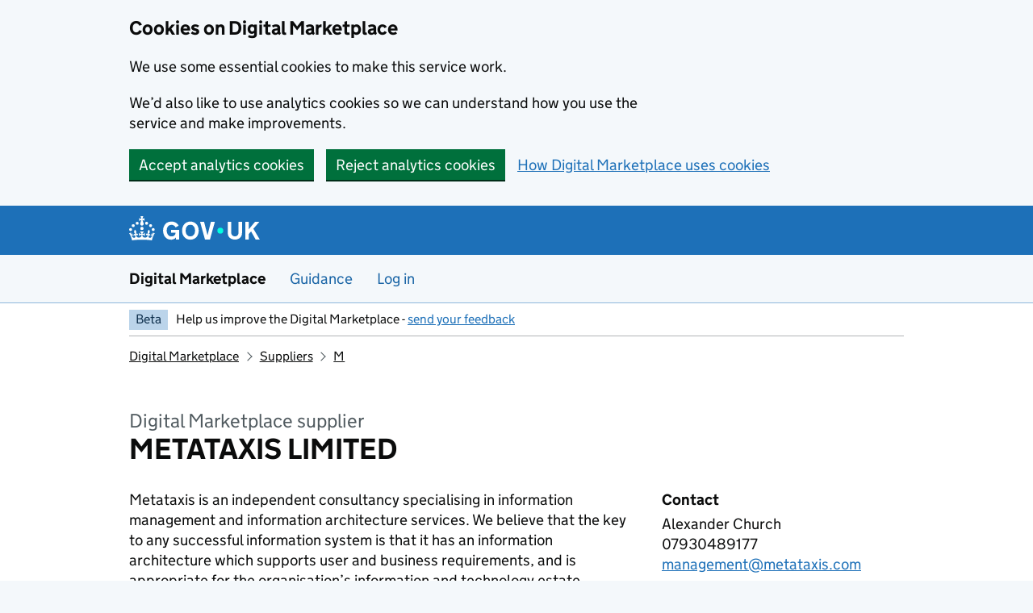

--- FILE ---
content_type: text/html; charset=utf-8
request_url: https://www.applytosupply.digitalmarketplace.service.gov.uk/g-cloud/supplier/706452
body_size: 20913
content:
<!DOCTYPE html>
<html lang="en" class="govuk-template govuk-template--rebranded">
  <head>
    <meta charset="utf-8">
    <title>
  METATAXIS LIMITED – Digital Marketplace
</title>
    <meta name="viewport" content="width=device-width, initial-scale=1, viewport-fit=cover">
    <meta name="theme-color" content="#1d70b8">

    
      <link rel="icon" sizes="48x48" href="/static/images/favicon.ico">
      <link rel="icon" sizes="any" href="/static/images/favicon.svg" type="image/svg+xml">
      <link rel="mask-icon" href="/static/images/govuk-icon-mask.svg" color="#1d70b8">
      <link rel="apple-touch-icon" href="/static/images/govuk-icon-180.png">
      <link rel="manifest" href="/static/manifest.json">
    

    
  








  
  <meta name="google-site-verification" content="TKGSGZnfHpx1-lKOthI17ANtwk7fz3F4Sbr77I0ppO0">

  <link type="text/css" rel="stylesheet" href="/static/stylesheets/application.css?013d6b0e1128c007e171a91563233030" />
  

    
  </head>
  <body class="govuk-template__body">
    <script>document.body.className += ' js-enabled' + ('noModule' in HTMLScriptElement.prototype ? ' govuk-frontend-supported' : '');</script>
    

    
      
<a href="#main-content" class="govuk-skip-link" data-module="govuk-skip-link">Skip to main content</a>

    

    
  
  










<div class="govuk-cookie-banner dm-cookie-banner" data-nosnippet role="region" aria-label="Cookies on Digital Marketplace"
    
        
      
    
        
      
    
   id="dm-cookie-banner" data-module="dm-cookie-banner">
  
  <div class="govuk-cookie-banner__message dm-cookie-banner__button--main govuk-width-container">

    <div class="govuk-grid-row">
      <div class="govuk-grid-column-two-thirds">
        
        <h2 class="govuk-cookie-banner__heading govuk-heading-m">
          Cookies on Digital Marketplace
        </h2>
        
        <div class="govuk-cookie-banner__content">
          
          <p class="govuk-body">We use some essential cookies to make this service work.</p>
            <p class="govuk-body">We’d also like to use analytics cookies so we can understand how you use the service and make improvements.</p>
          
        </div>
      </div>
    </div>

    
    <div class="govuk-button-group">
    
      
      <button value="accept" type="submit" name="cookies" class="govuk-button dm-cookie-banner__button--accept" data-module="govuk-button"
          
              
            
          
         data-accept-cookies="true">
        Accept analytics cookies
      </button>
    
      
      <button value="reject" type="submit" name="cookies" class="govuk-button dm-cookie-banner__button--reject" data-module="govuk-button"
          
              
            
          
         data-accept-cookies="false">
        Reject analytics cookies
      </button>
    
      
      <a class="govuk-link" href="/cookies">How Digital Marketplace uses cookies</a>
    
    </div>
    

  </div>
  
  <div class="govuk-cookie-banner__message dm-cookie-banner--selection-made govuk-width-container" hidden>

    <div class="govuk-grid-row">
      <div class="govuk-grid-column-two-thirds">
        
        <div class="govuk-cookie-banner__content">
          
          <p class="dm-cookie-banner__confirmation-message govuk-body">
              You can <a class="govuk-link" href="/user/cookie-settings">change your cookie settings</a> at any time.
            </p>
          
        </div>
      </div>
    </div>

    
    <div class="govuk-button-group">
    
      
      <button type="button" class="govuk-button" data-module="govuk-button"
          
              
            
          
         data-hide-cookie-banner="true">
        Hide cookie message
      </button>
    
    </div>
    

  </div>
  
</div>



  





  
  
  



  


<header class="govuk-header govuk-header--full-width-border" data-module="govuk-header">
  <div class="govuk-header__container govuk-width-container">
    <div class="govuk-header__logo">
      <a href="/" class="govuk-header__link govuk-header__link--homepage">
        <svg
            focusable="false"
            role="img"
            xmlns="http://www.w3.org/2000/svg"
            viewBox="0 0 324 60"
            height="30"
            width="162"
            fill="currentcolor" class="govuk-header__logotype" aria-label="GOV.UK"
          ><title>GOV.UK</title>
            <g>
                <circle cx="20" cy="17.6" r="3.7"/>
                <circle cx="10.2" cy="23.5" r="3.7"/>
                <circle cx="3.7" cy="33.2" r="3.7"/>
                <circle cx="31.7" cy="30.6" r="3.7"/>
                <circle cx="43.3" cy="17.6" r="3.7"/>
                <circle cx="53.2" cy="23.5" r="3.7"/>
                <circle cx="59.7" cy="33.2" r="3.7"/>
                <circle cx="31.7" cy="30.6" r="3.7"/>
                <path d="M33.1,9.8c.2-.1.3-.3.5-.5l4.6,2.4v-6.8l-4.6,1.5c-.1-.2-.3-.3-.5-.5l1.9-5.9h-6.7l1.9,5.9c-.2.1-.3.3-.5.5l-4.6-1.5v6.8l4.6-2.4c.1.2.3.3.5.5l-2.6,8c-.9,2.8,1.2,5.7,4.1,5.7h0c3,0,5.1-2.9,4.1-5.7l-2.6-8ZM37,37.9s-3.4,3.8-4.1,6.1c2.2,0,4.2-.5,6.4-2.8l-.7,8.5c-2-2.8-4.4-4.1-5.7-3.8.1,3.1.5,6.7,5.8,7.2,3.7.3,6.7-1.5,7-3.8.4-2.6-2-4.3-3.7-1.6-1.4-4.5,2.4-6.1,4.9-3.2-1.9-4.5-1.8-7.7,2.4-10.9,3,4,2.6,7.3-1.2,11.1,2.4-1.3,6.2,0,4,4.6-1.2-2.8-3.7-2.2-4.2.2-.3,1.7.7,3.7,3,4.2,1.9.3,4.7-.9,7-5.9-1.3,0-2.4.7-3.9,1.7l2.4-8c.6,2.3,1.4,3.7,2.2,4.5.6-1.6.5-2.8,0-5.3l5,1.8c-2.6,3.6-5.2,8.7-7.3,17.5-7.4-1.1-15.7-1.7-24.5-1.7h0c-8.8,0-17.1.6-24.5,1.7-2.1-8.9-4.7-13.9-7.3-17.5l5-1.8c-.5,2.5-.6,3.7,0,5.3.8-.8,1.6-2.3,2.2-4.5l2.4,8c-1.5-1-2.6-1.7-3.9-1.7,2.3,5,5.2,6.2,7,5.9,2.3-.4,3.3-2.4,3-4.2-.5-2.4-3-3.1-4.2-.2-2.2-4.6,1.6-6,4-4.6-3.7-3.7-4.2-7.1-1.2-11.1,4.2,3.2,4.3,6.4,2.4,10.9,2.5-2.8,6.3-1.3,4.9,3.2-1.8-2.7-4.1-1-3.7,1.6.3,2.3,3.3,4.1,7,3.8,5.4-.5,5.7-4.2,5.8-7.2-1.3-.2-3.7,1-5.7,3.8l-.7-8.5c2.2,2.3,4.2,2.7,6.4,2.8-.7-2.3-4.1-6.1-4.1-6.1h10.6,0Z"/>
              </g>
            
              <circle class="govuk-logo-dot" cx="226" cy="36" r="7.3"/>
              <path d="M93.94 41.25c.4 1.81 1.2 3.21 2.21 4.62 1 1.4 2.21 2.41 3.61 3.21s3.21 1.2 5.22 1.2 3.61-.4 4.82-1c1.4-.6 2.41-1.4 3.21-2.41.8-1 1.4-2.01 1.61-3.01s.4-2.01.4-3.01v.14h-10.86v-7.02h20.07v24.08h-8.03v-5.56c-.6.8-1.38 1.61-2.19 2.41-.8.8-1.81 1.2-2.81 1.81-1 .4-2.21.8-3.41 1.2s-2.41.4-3.81.4a18.56 18.56 0 0 1-14.65-6.63c-1.6-2.01-3.01-4.41-3.81-7.02s-1.4-5.62-1.4-8.83.4-6.02 1.4-8.83a20.45 20.45 0 0 1 19.46-13.65c3.21 0 4.01.2 5.82.8 1.81.4 3.61 1.2 5.02 2.01 1.61.8 2.81 2.01 4.01 3.21s2.21 2.61 2.81 4.21l-7.63 4.41c-.4-1-1-1.81-1.61-2.61-.6-.8-1.4-1.4-2.21-2.01-.8-.6-1.81-1-2.81-1.4-1-.4-2.21-.4-3.61-.4-2.01 0-3.81.4-5.22 1.2-1.4.8-2.61 1.81-3.61 3.21s-1.61 2.81-2.21 4.62c-.4 1.81-.6 3.71-.6 5.42s.8 5.22.8 5.22Zm57.8-27.9c3.21 0 6.22.6 8.63 1.81 2.41 1.2 4.82 2.81 6.62 4.82S170.2 24.39 171 27s1.4 5.62 1.4 8.83-.4 6.02-1.4 8.83-2.41 5.02-4.01 7.02-4.01 3.61-6.62 4.82-5.42 1.81-8.63 1.81-6.22-.6-8.63-1.81-4.82-2.81-6.42-4.82-3.21-4.41-4.01-7.02-1.4-5.62-1.4-8.83.4-6.02 1.4-8.83 2.41-5.02 4.01-7.02 4.01-3.61 6.42-4.82 5.42-1.81 8.63-1.81Zm0 36.73c1.81 0 3.61-.4 5.02-1s2.61-1.81 3.61-3.01 1.81-2.81 2.21-4.41c.4-1.81.8-3.61.8-5.62 0-2.21-.2-4.21-.8-6.02s-1.2-3.21-2.21-4.62c-1-1.2-2.21-2.21-3.61-3.01s-3.21-1-5.02-1-3.61.4-5.02 1c-1.4.8-2.61 1.81-3.61 3.01s-1.81 2.81-2.21 4.62c-.4 1.81-.8 3.61-.8 5.62 0 2.41.2 4.21.8 6.02.4 1.81 1.2 3.21 2.21 4.41s2.21 2.21 3.61 3.01c1.4.8 3.21 1 5.02 1Zm36.32 7.96-12.24-44.15h9.83l8.43 32.77h.4l8.23-32.77h9.83L200.3 58.04h-12.24Zm74.14-7.96c2.18 0 3.51-.6 3.51-.6 1.2-.6 2.01-1 2.81-1.81s1.4-1.81 1.81-2.81a13 13 0 0 0 .8-4.01V13.9h8.63v28.15c0 2.41-.4 4.62-1.4 6.62-.8 2.01-2.21 3.61-3.61 5.02s-3.41 2.41-5.62 3.21-4.62 1.2-7.02 1.2-5.02-.4-7.02-1.2c-2.21-.8-4.01-1.81-5.62-3.21s-2.81-3.01-3.61-5.02-1.4-4.21-1.4-6.62V13.9h8.63v26.95c0 1.61.2 3.01.8 4.01.4 1.2 1.2 2.21 2.01 2.81.8.8 1.81 1.4 2.81 1.81 0 0 1.34.6 3.51.6Zm34.22-36.18v18.92l15.65-18.92h10.82l-15.03 17.32 16.03 26.83h-10.21l-11.44-20.21-5.62 6.22v13.99h-8.83V13.9"/>
            
          </svg>
        
      </a>
    </div>
  
  </div>
</header>




  <section aria-label="Service information" class="govuk-service-navigation"
data-module="govuk-service-navigation">
    <div class="govuk-width-container">

    <div class="govuk-service-navigation__container">
      
      
        <span class="govuk-service-navigation__service-name">
          
            <a href="/" class="govuk-service-navigation__link">
              Digital Marketplace
            </a>
          
        </span>
      

      
      
      
      
        <nav aria-label="Menu" class="govuk-service-navigation__wrapper">
          
          <button type="button" class="govuk-service-navigation__toggle govuk-js-service-navigation-toggle" aria-controls="navigation" hidden>
            Menu
          </button>
          

          <ul class="govuk-service-navigation__list" id="navigation" >

            
              

              
              <li class="govuk-service-navigation__item">
                
                  <a class="govuk-service-navigation__link" href="https://www.gov.uk/guidance/buying-and-selling-on-the-digital-marketplace">
                    
                Guidance
                  </a>
                
              </li>
            
              

              
              <li class="govuk-service-navigation__item">
                
                  <a class="govuk-service-navigation__link" href="/user/login">
                    
                Log in
                  </a>
                
              </li>
            

            </ul>
        </nav>
      
    </div>

    </div>
  </section>





    
      <div class="govuk-width-container">
        
  
    

<div class="govuk-phase-banner">
  <p class="govuk-phase-banner__content">
    <strong class="govuk-tag govuk-phase-banner__content__tag">
      Beta
    </strong>
    <span class="govuk-phase-banner__text">
      Help us improve the Digital Marketplace - <a class="govuk-link" href="/help">send your feedback</a>
    </span>
  </p>
</div>

  
  

<nav class="govuk-breadcrumbs" aria-label="Breadcrumb">
  <ol class="govuk-breadcrumbs__list">

  
    <li class="govuk-breadcrumbs__list-item">
      <a class="govuk-breadcrumbs__link" href="/">Digital Marketplace</a>
    </li>
  

  
    <li class="govuk-breadcrumbs__list-item">
      <a class="govuk-breadcrumbs__link" href="/g-cloud/suppliers">Suppliers</a>
    </li>
  

  
    <li class="govuk-breadcrumbs__list-item">
      <a class="govuk-breadcrumbs__link" href="/g-cloud/suppliers?prefix=M">M</a>
    </li>
  

  </ol>
</nav>



        <main class="govuk-main-wrapper" id="main-content">
          
  
    
      
    
  
  
    
  
  

<span class="govuk-caption-l">Digital Marketplace supplier</span>
<h1 class="govuk-heading-l">METATAXIS LIMITED</h1>

<div class="govuk-grid-row">
  
    <div class="govuk-grid-column-two-thirds">
      <p class="govuk-body">
        Metataxis is an independent consultancy specialising in information management and information architecture services. We believe that the key to any successful information system is that it has an information architecture which supports user and business requirements, and is appropriate for the organisation’s information and technology estate.
      </p>
    </div>
  

  <aside id="meta" role="complementary" class="govuk-grid-column-one-third" aria-label="Supplier contact">
    <h2 class="govuk-heading-s govuk-!-margin-bottom-1">Contact</h2>
    <p class="govuk-body">
      <span class="govuk-visually-hidden">METATAXIS LIMITED</span>
      
        Alexander Church<br />
      
      
      <span class="govuk-visually-hidden">Telephone: </span>
      07930489177<br />
      
      
      <a 
        href="mailto:management@metataxis.com"
        data-event-category="Email a supplier"
        data-event-label="METATAXIS LIMITED"
      ><span class="govuk-visually-hidden">Email: </span>management@metataxis.com</a><br />
      
    </p>
  </aside>
</div>



        </main>
      </div>
    

    
  
<footer class="govuk-footer">
  <div class="govuk-width-container">
    

  
  <svg
    focusable="false"
    role="presentation"
    xmlns="http://www.w3.org/2000/svg"
    viewBox="0 0 64 60"
    height="30"
    width="32"
    fill="currentcolor" class="govuk-footer__crown"
  >
    <g>
        <circle cx="20" cy="17.6" r="3.7"/>
        <circle cx="10.2" cy="23.5" r="3.7"/>
        <circle cx="3.7" cy="33.2" r="3.7"/>
        <circle cx="31.7" cy="30.6" r="3.7"/>
        <circle cx="43.3" cy="17.6" r="3.7"/>
        <circle cx="53.2" cy="23.5" r="3.7"/>
        <circle cx="59.7" cy="33.2" r="3.7"/>
        <circle cx="31.7" cy="30.6" r="3.7"/>
        <path d="M33.1,9.8c.2-.1.3-.3.5-.5l4.6,2.4v-6.8l-4.6,1.5c-.1-.2-.3-.3-.5-.5l1.9-5.9h-6.7l1.9,5.9c-.2.1-.3.3-.5.5l-4.6-1.5v6.8l4.6-2.4c.1.2.3.3.5.5l-2.6,8c-.9,2.8,1.2,5.7,4.1,5.7h0c3,0,5.1-2.9,4.1-5.7l-2.6-8ZM37,37.9s-3.4,3.8-4.1,6.1c2.2,0,4.2-.5,6.4-2.8l-.7,8.5c-2-2.8-4.4-4.1-5.7-3.8.1,3.1.5,6.7,5.8,7.2,3.7.3,6.7-1.5,7-3.8.4-2.6-2-4.3-3.7-1.6-1.4-4.5,2.4-6.1,4.9-3.2-1.9-4.5-1.8-7.7,2.4-10.9,3,4,2.6,7.3-1.2,11.1,2.4-1.3,6.2,0,4,4.6-1.2-2.8-3.7-2.2-4.2.2-.3,1.7.7,3.7,3,4.2,1.9.3,4.7-.9,7-5.9-1.3,0-2.4.7-3.9,1.7l2.4-8c.6,2.3,1.4,3.7,2.2,4.5.6-1.6.5-2.8,0-5.3l5,1.8c-2.6,3.6-5.2,8.7-7.3,17.5-7.4-1.1-15.7-1.7-24.5-1.7h0c-8.8,0-17.1.6-24.5,1.7-2.1-8.9-4.7-13.9-7.3-17.5l5-1.8c-.5,2.5-.6,3.7,0,5.3.8-.8,1.6-2.3,2.2-4.5l2.4,8c-1.5-1-2.6-1.7-3.9-1.7,2.3,5,5.2,6.2,7,5.9,2.3-.4,3.3-2.4,3-4.2-.5-2.4-3-3.1-4.2-.2-2.2-4.6,1.6-6,4-4.6-3.7-3.7-4.2-7.1-1.2-11.1,4.2,3.2,4.3,6.4,2.4,10.9,2.5-2.8,6.3-1.3,4.9,3.2-1.8-2.7-4.1-1-3.7,1.6.3,2.3,3.3,4.1,7,3.8,5.4-.5,5.7-4.2,5.8-7.2-1.3-.2-3.7,1-5.7,3.8l-.7-8.5c2.2,2.3,4.2,2.7,6.4,2.8-.7-2.3-4.1-6.1-4.1-6.1h10.6,0Z"/>
      </g>
    
  </svg>

    
    
      <div class="govuk-footer__navigation">
        
          <div class="govuk-footer__section govuk-grid-column-one-half">
            <h2 class="govuk-footer__heading govuk-heading-m">About Digital Marketplace</h2>
            
              
              <ul class="govuk-footer__list">
                
                  
                    <li class="govuk-footer__list-item">
                      <a class="govuk-footer__link" href="https://www.crowncommercial.gov.uk/contact">
                        Contact
                      </a>
                    </li>
                  
                
                  
                    <li class="govuk-footer__list-item">
                      <a class="govuk-footer__link" href="https://www.gov.uk/guidance/digital-marketplace-buyers-guide">
                        Services you can buy
                      </a>
                    </li>
                  
                
                  
                    <li class="govuk-footer__list-item">
                      <a class="govuk-footer__link" href="https://www.gov.uk/government/organisations/crown-commercial-service">
                        About Crown Commercial Services
                      </a>
                    </li>
                  
                
                  
                    <li class="govuk-footer__list-item">
                      <a class="govuk-footer__link" href="https://www.gov.uk/government/organisations/government-digital-service">
                        About Government Digital Services
                      </a>
                    </li>
                  
                
                  
                    <li class="govuk-footer__list-item">
                      <a class="govuk-footer__link" href="/g-cloud/suppliers">
                        G-Cloud supplier A to Z
                      </a>
                    </li>
                  
                
              </ul>
            
          </div>
        
          <div class="govuk-footer__section govuk-grid-column-one-half">
            <h2 class="govuk-footer__heading govuk-heading-m">Guidance for using Digital Marketplace</h2>
            
              
              <ul class="govuk-footer__list">
                
                  
                    <li class="govuk-footer__list-item">
                      <a class="govuk-footer__link" href="https://www.gov.uk/guidance/g-cloud-suppliers-guide">
                        Applying to sell on the G-Cloud framework
                      </a>
                    </li>
                  
                
                  
                    <li class="govuk-footer__list-item">
                      <a class="govuk-footer__link" href="https://www.crowncommercial.gov.uk/information-for-buyers-and-suppliers/start-supplying">
                        Applying to sell on the DOS framework
                      </a>
                    </li>
                  
                
                  
                    <li class="govuk-footer__list-item">
                      <a class="govuk-footer__link" href="https://www.gov.uk/guidance/g-cloud-buyers-guide">
                        Buying on the G-Cloud framework
                      </a>
                    </li>
                  
                
                  
                    <li class="govuk-footer__list-item">
                      <a class="govuk-footer__link" href="https://www.gov.uk/guidance/digital-outcomes-and-specialists-buyers-guide">
                        Buying on the DOS framework
                      </a>
                    </li>
                  
                
                  
                    <li class="govuk-footer__list-item">
                      <a class="govuk-footer__link" href="https://www.gov.uk/guidance/the-crown-hosting-data-centres-framework-on-the-digital-marketplace">
                        Buying on the Crown Hosting framework
                      </a>
                    </li>
                  
                
              </ul>
            
          </div>
        
      </div>
      <hr class="govuk-footer__section-break">
    
    <div class="govuk-footer__meta">
      <div class="govuk-footer__meta-item govuk-footer__meta-item--grow">
        
        <h2 class="govuk-visually-hidden">Support links</h2>
        
        <ul class="govuk-footer__inline-list">
        
          <li class="govuk-footer__inline-list-item">
            <a class="govuk-footer__link" href="/terms-and-conditions">
              Terms and conditions
            </a>
          </li>
        
          <li class="govuk-footer__inline-list-item">
            <a class="govuk-footer__link" href="/cookies">
              Cookies
            </a>
          </li>
        
          <li class="govuk-footer__inline-list-item">
            <a class="govuk-footer__link" href="/privacy-notice">
              Privacy notice
            </a>
          </li>
        
          <li class="govuk-footer__inline-list-item">
            <a class="govuk-footer__link" href="/accessibility-statement">
              Accessibility statement
            </a>
          </li>
        
        </ul>
        
        
        <div class="govuk-footer__meta-custom">
          Built by the <a href="https://www.gov.uk/government/organisations/government-digital-service" class="govuk-footer__link">Government Digital Service</a>
        </div>
        
        
        <svg
          aria-hidden="true"
          focusable="false"
          class="govuk-footer__licence-logo"
          xmlns="http://www.w3.org/2000/svg"
          viewBox="0 0 483.2 195.7"
          height="17"
          width="41"
        >
          <path
            fill="currentColor"
            d="M421.5 142.8V.1l-50.7 32.3v161.1h112.4v-50.7zm-122.3-9.6A47.12 47.12 0 0 1 221 97.8c0-26 21.1-47.1 47.1-47.1 16.7 0 31.4 8.7 39.7 21.8l42.7-27.2A97.63 97.63 0 0 0 268.1 0c-36.5 0-68.3 20.1-85.1 49.7A98 98 0 0 0 97.8 0C43.9 0 0 43.9 0 97.8s43.9 97.8 97.8 97.8c36.5 0 68.3-20.1 85.1-49.7a97.76 97.76 0 0 0 149.6 25.4l19.4 22.2h3v-87.8h-80l24.3 27.5zM97.8 145c-26 0-47.1-21.1-47.1-47.1s21.1-47.1 47.1-47.1 47.2 21 47.2 47S123.8 145 97.8 145"
          />
        </svg>
        <span class="govuk-footer__licence-description">
        
          All content is available under the
          <a
            class="govuk-footer__link"
            href="https://www.nationalarchives.gov.uk/doc/open-government-licence/version/3/"
            rel="license"
          >Open Government Licence v3.0</a>, except where otherwise stated
        
        </span>
      </div>
      <div class="govuk-footer__meta-item">
        <a
          class="govuk-footer__link govuk-footer__copyright-logo"
          href="https://www.nationalarchives.gov.uk/information-management/re-using-public-sector-information/uk-government-licensing-framework/crown-copyright/"
        >
        
          © Crown copyright
        
        </a>
      </div>
    </div>
  </div>
</footer>




    
  <script type="module" src="/static/javascripts/application.js?56496b0f8a38dcb77fdf03f7798cfff3"></script>
  

  </body>
</html>

--- FILE ---
content_type: application/javascript; charset=utf-8
request_url: https://www.applytosupply.digitalmarketplace.service.gov.uk/static/javascripts/application.js?56496b0f8a38dcb77fdf03f7798cfff3
body_size: 90464
content:
function getDefaultExportFromCjs$1 (x) {
	return x && x.__esModule && Object.prototype.hasOwnProperty.call(x, 'default') ? x['default'] : x;
}

var jquery_min$1 = {exports: {}};

/*! jQuery v3.7.1 | (c) OpenJS Foundation and other contributors | jquery.org/license */
var jquery_min = jquery_min$1.exports;

var hasRequiredJquery_min;

function requireJquery_min () {
	if (hasRequiredJquery_min) return jquery_min$1.exports;
	hasRequiredJquery_min = 1;
	(function (module) {
		!function(e,t){module.exports=e.document?t(e,true):function(e){if(!e.document)throw new Error("jQuery requires a window with a document");return t(e)};}("undefined"!=typeof window?window:jquery_min,function(ie,e){var oe=[],r=Object.getPrototypeOf,ae=oe.slice,g=oe.flat?function(e){return oe.flat.call(e)}:function(e){return oe.concat.apply([],e)},s=oe.push,se=oe.indexOf,n={},i=n.toString,ue=n.hasOwnProperty,o=ue.toString,a=o.call(Object),le={},v=function(e){return "function"==typeof e&&"number"!=typeof e.nodeType&&"function"!=typeof e.item},y=function(e){return null!=e&&e===e.window},C=ie.document,u={type:true,src:true,nonce:true,noModule:true};function m(e,t,n){var r,i,o=(n=n||C).createElement("script");if(o.text=e,t)for(r in u)(i=t[r]||t.getAttribute&&t.getAttribute(r))&&o.setAttribute(r,i);n.head.appendChild(o).parentNode.removeChild(o);}function x(e){return null==e?e+"":"object"==typeof e||"function"==typeof e?n[i.call(e)]||"object":typeof e}var t="3.7.1",l=/HTML$/i,ce=function(e,t){return new ce.fn.init(e,t)};function c(e){var t=!!e&&"length"in e&&e.length,n=x(e);return !v(e)&&!y(e)&&("array"===n||0===t||"number"==typeof t&&0<t&&t-1 in e)}function fe(e,t){return e.nodeName&&e.nodeName.toLowerCase()===t.toLowerCase()}ce.fn=ce.prototype={jquery:t,constructor:ce,length:0,toArray:function(){return ae.call(this)},get:function(e){return null==e?ae.call(this):e<0?this[e+this.length]:this[e]},pushStack:function(e){var t=ce.merge(this.constructor(),e);return t.prevObject=this,t},each:function(e){return ce.each(this,e)},map:function(n){return this.pushStack(ce.map(this,function(e,t){return n.call(e,t,e)}))},slice:function(){return this.pushStack(ae.apply(this,arguments))},first:function(){return this.eq(0)},last:function(){return this.eq(-1)},even:function(){return this.pushStack(ce.grep(this,function(e,t){return (t+1)%2}))},odd:function(){return this.pushStack(ce.grep(this,function(e,t){return t%2}))},eq:function(e){var t=this.length,n=+e+(e<0?t:0);return this.pushStack(0<=n&&n<t?[this[n]]:[])},end:function(){return this.prevObject||this.constructor()},push:s,sort:oe.sort,splice:oe.splice},ce.extend=ce.fn.extend=function(){var e,t,n,r,i,o,a=arguments[0]||{},s=1,u=arguments.length,l=false;for("boolean"==typeof a&&(l=a,a=arguments[s]||{},s++),"object"==typeof a||v(a)||(a={}),s===u&&(a=this,s--);s<u;s++)if(null!=(e=arguments[s]))for(t in e)r=e[t],"__proto__"!==t&&a!==r&&(l&&r&&(ce.isPlainObject(r)||(i=Array.isArray(r)))?(n=a[t],o=i&&!Array.isArray(n)?[]:i||ce.isPlainObject(n)?n:{},i=false,a[t]=ce.extend(l,o,r)):void 0!==r&&(a[t]=r));return a},ce.extend({expando:"jQuery"+(t+Math.random()).replace(/\D/g,""),isReady:true,error:function(e){throw new Error(e)},noop:function(){},isPlainObject:function(e){var t,n;return !(!e||"[object Object]"!==i.call(e))&&(!(t=r(e))||"function"==typeof(n=ue.call(t,"constructor")&&t.constructor)&&o.call(n)===a)},isEmptyObject:function(e){var t;for(t in e)return  false;return  true},globalEval:function(e,t,n){m(e,{nonce:t&&t.nonce},n);},each:function(e,t){var n,r=0;if(c(e)){for(n=e.length;r<n;r++)if(false===t.call(e[r],r,e[r]))break}else for(r in e)if(false===t.call(e[r],r,e[r]))break;return e},text:function(e){var t,n="",r=0,i=e.nodeType;if(!i)while(t=e[r++])n+=ce.text(t);return 1===i||11===i?e.textContent:9===i?e.documentElement.textContent:3===i||4===i?e.nodeValue:n},makeArray:function(e,t){var n=t||[];return null!=e&&(c(Object(e))?ce.merge(n,"string"==typeof e?[e]:e):s.call(n,e)),n},inArray:function(e,t,n){return null==t?-1:se.call(t,e,n)},isXMLDoc:function(e){var t=e&&e.namespaceURI,n=e&&(e.ownerDocument||e).documentElement;return !l.test(t||n&&n.nodeName||"HTML")},merge:function(e,t){for(var n=+t.length,r=0,i=e.length;r<n;r++)e[i++]=t[r];return e.length=i,e},grep:function(e,t,n){for(var r=[],i=0,o=e.length,a=!n;i<o;i++)!t(e[i],i)!==a&&r.push(e[i]);return r},map:function(e,t,n){var r,i,o=0,a=[];if(c(e))for(r=e.length;o<r;o++)null!=(i=t(e[o],o,n))&&a.push(i);else for(o in e)null!=(i=t(e[o],o,n))&&a.push(i);return g(a)},guid:1,support:le}),"function"==typeof Symbol&&(ce.fn[Symbol.iterator]=oe[Symbol.iterator]),ce.each("Boolean Number String Function Array Date RegExp Object Error Symbol".split(" "),function(e,t){n["[object "+t+"]"]=t.toLowerCase();});var pe=oe.pop,de=oe.sort,he=oe.splice,ge="[\\x20\\t\\r\\n\\f]",ve=new RegExp("^"+ge+"+|((?:^|[^\\\\])(?:\\\\.)*)"+ge+"+$","g");ce.contains=function(e,t){var n=t&&t.parentNode;return e===n||!(!n||1!==n.nodeType||!(e.contains?e.contains(n):e.compareDocumentPosition&&16&e.compareDocumentPosition(n)))};var f=/([\0-\x1f\x7f]|^-?\d)|^-$|[^\x80-\uFFFF\w-]/g;function p(e,t){return t?"\0"===e?"\ufffd":e.slice(0,-1)+"\\"+e.charCodeAt(e.length-1).toString(16)+" ":"\\"+e}ce.escapeSelector=function(e){return (e+"").replace(f,p)};var ye=C,me=s;!function(){var e,b,w,o,a,T,r,C,d,i,k=me,S=ce.expando,E=0,n=0,s=W(),c=W(),u=W(),h=W(),l=function(e,t){return e===t&&(a=true),0},f="checked|selected|async|autofocus|autoplay|controls|defer|disabled|hidden|ismap|loop|multiple|open|readonly|required|scoped",t="(?:\\\\[\\da-fA-F]{1,6}"+ge+"?|\\\\[^\\r\\n\\f]|[\\w-]|[^\0-\\x7f])+",p="\\["+ge+"*("+t+")(?:"+ge+"*([*^$|!~]?=)"+ge+"*(?:'((?:\\\\.|[^\\\\'])*)'|\"((?:\\\\.|[^\\\\\"])*)\"|("+t+"))|)"+ge+"*\\]",g=":("+t+")(?:\\((('((?:\\\\.|[^\\\\'])*)'|\"((?:\\\\.|[^\\\\\"])*)\")|((?:\\\\.|[^\\\\()[\\]]|"+p+")*)|.*)\\)|)",v=new RegExp(ge+"+","g"),y=new RegExp("^"+ge+"*,"+ge+"*"),m=new RegExp("^"+ge+"*([>+~]|"+ge+")"+ge+"*"),x=new RegExp(ge+"|>"),j=new RegExp(g),A=new RegExp("^"+t+"$"),D={ID:new RegExp("^#("+t+")"),CLASS:new RegExp("^\\.("+t+")"),TAG:new RegExp("^("+t+"|[*])"),ATTR:new RegExp("^"+p),PSEUDO:new RegExp("^"+g),CHILD:new RegExp("^:(only|first|last|nth|nth-last)-(child|of-type)(?:\\("+ge+"*(even|odd|(([+-]|)(\\d*)n|)"+ge+"*(?:([+-]|)"+ge+"*(\\d+)|))"+ge+"*\\)|)","i"),bool:new RegExp("^(?:"+f+")$","i"),needsContext:new RegExp("^"+ge+"*[>+~]|:(even|odd|eq|gt|lt|nth|first|last)(?:\\("+ge+"*((?:-\\d)?\\d*)"+ge+"*\\)|)(?=[^-]|$)","i")},N=/^(?:input|select|textarea|button)$/i,q=/^h\d$/i,L=/^(?:#([\w-]+)|(\w+)|\.([\w-]+))$/,H=/[+~]/,O=new RegExp("\\\\[\\da-fA-F]{1,6}"+ge+"?|\\\\([^\\r\\n\\f])","g"),P=function(e,t){var n="0x"+e.slice(1)-65536;return t||(n<0?String.fromCharCode(n+65536):String.fromCharCode(n>>10|55296,1023&n|56320))},M=function(){V();},R=J(function(e){return  true===e.disabled&&fe(e,"fieldset")},{dir:"parentNode",next:"legend"});try{k.apply(oe=ae.call(ye.childNodes),ye.childNodes),oe[ye.childNodes.length].nodeType;}catch(e){k={apply:function(e,t){me.apply(e,ae.call(t));},call:function(e){me.apply(e,ae.call(arguments,1));}};}function I(t,e,n,r){var i,o,a,s,u,l,c,f=e&&e.ownerDocument,p=e?e.nodeType:9;if(n=n||[],"string"!=typeof t||!t||1!==p&&9!==p&&11!==p)return n;if(!r&&(V(e),e=e||T,C)){if(11!==p&&(u=L.exec(t)))if(i=u[1]){if(9===p){if(!(a=e.getElementById(i)))return n;if(a.id===i)return k.call(n,a),n}else if(f&&(a=f.getElementById(i))&&I.contains(e,a)&&a.id===i)return k.call(n,a),n}else {if(u[2])return k.apply(n,e.getElementsByTagName(t)),n;if((i=u[3])&&e.getElementsByClassName)return k.apply(n,e.getElementsByClassName(i)),n}if(!(h[t+" "]||d&&d.test(t))){if(c=t,f=e,1===p&&(x.test(t)||m.test(t))){(f=H.test(t)&&U(e.parentNode)||e)==e&&le.scope||((s=e.getAttribute("id"))?s=ce.escapeSelector(s):e.setAttribute("id",s=S)),o=(l=Y(t)).length;while(o--)l[o]=(s?"#"+s:":scope")+" "+Q(l[o]);c=l.join(",");}try{return k.apply(n,f.querySelectorAll(c)),n}catch(e){h(t,true);}finally{s===S&&e.removeAttribute("id");}}}return re(t.replace(ve,"$1"),e,n,r)}function W(){var r=[];return function e(t,n){return r.push(t+" ")>b.cacheLength&&delete e[r.shift()],e[t+" "]=n}}function F(e){return e[S]=true,e}function $(e){var t=T.createElement("fieldset");try{return !!e(t)}catch(e){return  false}finally{t.parentNode&&t.parentNode.removeChild(t),t=null;}}function B(t){return function(e){return fe(e,"input")&&e.type===t}}function _(t){return function(e){return (fe(e,"input")||fe(e,"button"))&&e.type===t}}function z(t){return function(e){return "form"in e?e.parentNode&&false===e.disabled?"label"in e?"label"in e.parentNode?e.parentNode.disabled===t:e.disabled===t:e.isDisabled===t||e.isDisabled!==!t&&R(e)===t:e.disabled===t:"label"in e&&e.disabled===t}}function X(a){return F(function(o){return o=+o,F(function(e,t){var n,r=a([],e.length,o),i=r.length;while(i--)e[n=r[i]]&&(e[n]=!(t[n]=e[n]));})})}function U(e){return e&&"undefined"!=typeof e.getElementsByTagName&&e}function V(e){var t,n=e?e.ownerDocument||e:ye;return n!=T&&9===n.nodeType&&n.documentElement&&(r=(T=n).documentElement,C=!ce.isXMLDoc(T),i=r.matches||r.webkitMatchesSelector||r.msMatchesSelector,r.msMatchesSelector&&ye!=T&&(t=T.defaultView)&&t.top!==t&&t.addEventListener("unload",M),le.getById=$(function(e){return r.appendChild(e).id=ce.expando,!T.getElementsByName||!T.getElementsByName(ce.expando).length}),le.disconnectedMatch=$(function(e){return i.call(e,"*")}),le.scope=$(function(){return T.querySelectorAll(":scope")}),le.cssHas=$(function(){try{return T.querySelector(":has(*,:jqfake)"),!1}catch(e){return !0}}),le.getById?(b.filter.ID=function(e){var t=e.replace(O,P);return function(e){return e.getAttribute("id")===t}},b.find.ID=function(e,t){if("undefined"!=typeof t.getElementById&&C){var n=t.getElementById(e);return n?[n]:[]}}):(b.filter.ID=function(e){var n=e.replace(O,P);return function(e){var t="undefined"!=typeof e.getAttributeNode&&e.getAttributeNode("id");return t&&t.value===n}},b.find.ID=function(e,t){if("undefined"!=typeof t.getElementById&&C){var n,r,i,o=t.getElementById(e);if(o){if((n=o.getAttributeNode("id"))&&n.value===e)return [o];i=t.getElementsByName(e),r=0;while(o=i[r++])if((n=o.getAttributeNode("id"))&&n.value===e)return [o]}return []}}),b.find.TAG=function(e,t){return "undefined"!=typeof t.getElementsByTagName?t.getElementsByTagName(e):t.querySelectorAll(e)},b.find.CLASS=function(e,t){if("undefined"!=typeof t.getElementsByClassName&&C)return t.getElementsByClassName(e)},d=[],$(function(e){var t;r.appendChild(e).innerHTML="<a id='"+S+"' href='' disabled='disabled'></a><select id='"+S+"-\r\\' disabled='disabled'><option selected=''></option></select>",e.querySelectorAll("[selected]").length||d.push("\\["+ge+"*(?:value|"+f+")"),e.querySelectorAll("[id~="+S+"-]").length||d.push("~="),e.querySelectorAll("a#"+S+"+*").length||d.push(".#.+[+~]"),e.querySelectorAll(":checked").length||d.push(":checked"),(t=T.createElement("input")).setAttribute("type","hidden"),e.appendChild(t).setAttribute("name","D"),r.appendChild(e).disabled=!0,2!==e.querySelectorAll(":disabled").length&&d.push(":enabled",":disabled"),(t=T.createElement("input")).setAttribute("name",""),e.appendChild(t),e.querySelectorAll("[name='']").length||d.push("\\["+ge+"*name"+ge+"*="+ge+"*(?:''|\"\")");}),le.cssHas||d.push(":has"),d=d.length&&new RegExp(d.join("|")),l=function(e,t){if(e===t)return a=true,0;var n=!e.compareDocumentPosition-!t.compareDocumentPosition;return n||(1&(n=(e.ownerDocument||e)==(t.ownerDocument||t)?e.compareDocumentPosition(t):1)||!le.sortDetached&&t.compareDocumentPosition(e)===n?e===T||e.ownerDocument==ye&&I.contains(ye,e)?-1:t===T||t.ownerDocument==ye&&I.contains(ye,t)?1:o?se.call(o,e)-se.call(o,t):0:4&n?-1:1)}),T}for(e in I.matches=function(e,t){return I(e,null,null,t)},I.matchesSelector=function(e,t){if(V(e),C&&!h[t+" "]&&(!d||!d.test(t)))try{var n=i.call(e,t);if(n||le.disconnectedMatch||e.document&&11!==e.document.nodeType)return n}catch(e){h(t,true);}return 0<I(t,T,null,[e]).length},I.contains=function(e,t){return (e.ownerDocument||e)!=T&&V(e),ce.contains(e,t)},I.attr=function(e,t){(e.ownerDocument||e)!=T&&V(e);var n=b.attrHandle[t.toLowerCase()],r=n&&ue.call(b.attrHandle,t.toLowerCase())?n(e,t,!C):void 0;return void 0!==r?r:e.getAttribute(t)},I.error=function(e){throw new Error("Syntax error, unrecognized expression: "+e)},ce.uniqueSort=function(e){var t,n=[],r=0,i=0;if(a=!le.sortStable,o=!le.sortStable&&ae.call(e,0),de.call(e,l),a){while(t=e[i++])t===e[i]&&(r=n.push(i));while(r--)he.call(e,n[r],1);}return o=null,e},ce.fn.uniqueSort=function(){return this.pushStack(ce.uniqueSort(ae.apply(this)))},(b=ce.expr={cacheLength:50,createPseudo:F,match:D,attrHandle:{},find:{},relative:{">":{dir:"parentNode",first:true}," ":{dir:"parentNode"},"+":{dir:"previousSibling",first:true},"~":{dir:"previousSibling"}},preFilter:{ATTR:function(e){return e[1]=e[1].replace(O,P),e[3]=(e[3]||e[4]||e[5]||"").replace(O,P),"~="===e[2]&&(e[3]=" "+e[3]+" "),e.slice(0,4)},CHILD:function(e){return e[1]=e[1].toLowerCase(),"nth"===e[1].slice(0,3)?(e[3]||I.error(e[0]),e[4]=+(e[4]?e[5]+(e[6]||1):2*("even"===e[3]||"odd"===e[3])),e[5]=+(e[7]+e[8]||"odd"===e[3])):e[3]&&I.error(e[0]),e},PSEUDO:function(e){var t,n=!e[6]&&e[2];return D.CHILD.test(e[0])?null:(e[3]?e[2]=e[4]||e[5]||"":n&&j.test(n)&&(t=Y(n,true))&&(t=n.indexOf(")",n.length-t)-n.length)&&(e[0]=e[0].slice(0,t),e[2]=n.slice(0,t)),e.slice(0,3))}},filter:{TAG:function(e){var t=e.replace(O,P).toLowerCase();return "*"===e?function(){return  true}:function(e){return fe(e,t)}},CLASS:function(e){var t=s[e+" "];return t||(t=new RegExp("(^|"+ge+")"+e+"("+ge+"|$)"))&&s(e,function(e){return t.test("string"==typeof e.className&&e.className||"undefined"!=typeof e.getAttribute&&e.getAttribute("class")||"")})},ATTR:function(n,r,i){return function(e){var t=I.attr(e,n);return null==t?"!="===r:!r||(t+="","="===r?t===i:"!="===r?t!==i:"^="===r?i&&0===t.indexOf(i):"*="===r?i&&-1<t.indexOf(i):"$="===r?i&&t.slice(-i.length)===i:"~="===r?-1<(" "+t.replace(v," ")+" ").indexOf(i):"|="===r&&(t===i||t.slice(0,i.length+1)===i+"-"))}},CHILD:function(d,e,t,h,g){var v="nth"!==d.slice(0,3),y="last"!==d.slice(-4),m="of-type"===e;return 1===h&&0===g?function(e){return !!e.parentNode}:function(e,t,n){var r,i,o,a,s,u=v!==y?"nextSibling":"previousSibling",l=e.parentNode,c=m&&e.nodeName.toLowerCase(),f=!n&&!m,p=false;if(l){if(v){while(u){o=e;while(o=o[u])if(m?fe(o,c):1===o.nodeType)return  false;s=u="only"===d&&!s&&"nextSibling";}return  true}if(s=[y?l.firstChild:l.lastChild],y&&f){p=(a=(r=(i=l[S]||(l[S]={}))[d]||[])[0]===E&&r[1])&&r[2],o=a&&l.childNodes[a];while(o=++a&&o&&o[u]||(p=a=0)||s.pop())if(1===o.nodeType&&++p&&o===e){i[d]=[E,a,p];break}}else if(f&&(p=a=(r=(i=e[S]||(e[S]={}))[d]||[])[0]===E&&r[1]),false===p)while(o=++a&&o&&o[u]||(p=a=0)||s.pop())if((m?fe(o,c):1===o.nodeType)&&++p&&(f&&((i=o[S]||(o[S]={}))[d]=[E,p]),o===e))break;return (p-=g)===h||p%h==0&&0<=p/h}}},PSEUDO:function(e,o){var t,a=b.pseudos[e]||b.setFilters[e.toLowerCase()]||I.error("unsupported pseudo: "+e);return a[S]?a(o):1<a.length?(t=[e,e,"",o],b.setFilters.hasOwnProperty(e.toLowerCase())?F(function(e,t){var n,r=a(e,o),i=r.length;while(i--)e[n=se.call(e,r[i])]=!(t[n]=r[i]);}):function(e){return a(e,0,t)}):a}},pseudos:{not:F(function(e){var r=[],i=[],s=ne(e.replace(ve,"$1"));return s[S]?F(function(e,t,n,r){var i,o=s(e,null,r,[]),a=e.length;while(a--)(i=o[a])&&(e[a]=!(t[a]=i));}):function(e,t,n){return r[0]=e,s(r,null,n,i),r[0]=null,!i.pop()}}),has:F(function(t){return function(e){return 0<I(t,e).length}}),contains:F(function(t){return t=t.replace(O,P),function(e){return  -1<(e.textContent||ce.text(e)).indexOf(t)}}),lang:F(function(n){return A.test(n||"")||I.error("unsupported lang: "+n),n=n.replace(O,P).toLowerCase(),function(e){var t;do{if(t=C?e.lang:e.getAttribute("xml:lang")||e.getAttribute("lang"))return (t=t.toLowerCase())===n||0===t.indexOf(n+"-")}while((e=e.parentNode)&&1===e.nodeType);return  false}}),target:function(e){var t=ie.location&&ie.location.hash;return t&&t.slice(1)===e.id},root:function(e){return e===r},focus:function(e){return e===function(){try{return T.activeElement}catch(e){}}()&&T.hasFocus()&&!!(e.type||e.href||~e.tabIndex)},enabled:z(false),disabled:z(true),checked:function(e){return fe(e,"input")&&!!e.checked||fe(e,"option")&&!!e.selected},selected:function(e){return e.parentNode&&e.parentNode.selectedIndex,true===e.selected},empty:function(e){for(e=e.firstChild;e;e=e.nextSibling)if(e.nodeType<6)return  false;return  true},parent:function(e){return !b.pseudos.empty(e)},header:function(e){return q.test(e.nodeName)},input:function(e){return N.test(e.nodeName)},button:function(e){return fe(e,"input")&&"button"===e.type||fe(e,"button")},text:function(e){var t;return fe(e,"input")&&"text"===e.type&&(null==(t=e.getAttribute("type"))||"text"===t.toLowerCase())},first:X(function(){return [0]}),last:X(function(e,t){return [t-1]}),eq:X(function(e,t,n){return [n<0?n+t:n]}),even:X(function(e,t){for(var n=0;n<t;n+=2)e.push(n);return e}),odd:X(function(e,t){for(var n=1;n<t;n+=2)e.push(n);return e}),lt:X(function(e,t,n){var r;for(r=n<0?n+t:t<n?t:n;0<=--r;)e.push(r);return e}),gt:X(function(e,t,n){for(var r=n<0?n+t:n;++r<t;)e.push(r);return e})}}).pseudos.nth=b.pseudos.eq,{radio:true,checkbox:true,file:true,password:true,image:true})b.pseudos[e]=B(e);for(e in {submit:true,reset:true})b.pseudos[e]=_(e);function G(){}function Y(e,t){var n,r,i,o,a,s,u,l=c[e+" "];if(l)return t?0:l.slice(0);a=e,s=[],u=b.preFilter;while(a){for(o in n&&!(r=y.exec(a))||(r&&(a=a.slice(r[0].length)||a),s.push(i=[])),n=false,(r=m.exec(a))&&(n=r.shift(),i.push({value:n,type:r[0].replace(ve," ")}),a=a.slice(n.length)),b.filter)!(r=D[o].exec(a))||u[o]&&!(r=u[o](r))||(n=r.shift(),i.push({value:n,type:o,matches:r}),a=a.slice(n.length));if(!n)break}return t?a.length:a?I.error(e):c(e,s).slice(0)}function Q(e){for(var t=0,n=e.length,r="";t<n;t++)r+=e[t].value;return r}function J(a,e,t){var s=e.dir,u=e.next,l=u||s,c=t&&"parentNode"===l,f=n++;return e.first?function(e,t,n){while(e=e[s])if(1===e.nodeType||c)return a(e,t,n);return  false}:function(e,t,n){var r,i,o=[E,f];if(n){while(e=e[s])if((1===e.nodeType||c)&&a(e,t,n))return  true}else while(e=e[s])if(1===e.nodeType||c)if(i=e[S]||(e[S]={}),u&&fe(e,u))e=e[s]||e;else {if((r=i[l])&&r[0]===E&&r[1]===f)return o[2]=r[2];if((i[l]=o)[2]=a(e,t,n))return  true}return  false}}function K(i){return 1<i.length?function(e,t,n){var r=i.length;while(r--)if(!i[r](e,t,n))return  false;return  true}:i[0]}function Z(e,t,n,r,i){for(var o,a=[],s=0,u=e.length,l=null!=t;s<u;s++)(o=e[s])&&(n&&!n(o,r,i)||(a.push(o),l&&t.push(s)));return a}function ee(d,h,g,v,y,e){return v&&!v[S]&&(v=ee(v)),y&&!y[S]&&(y=ee(y,e)),F(function(e,t,n,r){var i,o,a,s,u=[],l=[],c=t.length,f=e||function(e,t,n){for(var r=0,i=t.length;r<i;r++)I(e,t[r],n);return n}(h||"*",n.nodeType?[n]:n,[]),p=!d||!e&&h?f:Z(f,u,d,n,r);if(g?g(p,s=y||(e?d:c||v)?[]:t,n,r):s=p,v){i=Z(s,l),v(i,[],n,r),o=i.length;while(o--)(a=i[o])&&(s[l[o]]=!(p[l[o]]=a));}if(e){if(y||d){if(y){i=[],o=s.length;while(o--)(a=s[o])&&i.push(p[o]=a);y(null,s=[],i,r);}o=s.length;while(o--)(a=s[o])&&-1<(i=y?se.call(e,a):u[o])&&(e[i]=!(t[i]=a));}}else s=Z(s===t?s.splice(c,s.length):s),y?y(null,t,s,r):k.apply(t,s);})}function te(e){for(var i,t,n,r=e.length,o=b.relative[e[0].type],a=o||b.relative[" "],s=o?1:0,u=J(function(e){return e===i},a,true),l=J(function(e){return  -1<se.call(i,e)},a,true),c=[function(e,t,n){var r=!o&&(n||t!=w)||((i=t).nodeType?u(e,t,n):l(e,t,n));return i=null,r}];s<r;s++)if(t=b.relative[e[s].type])c=[J(K(c),t)];else {if((t=b.filter[e[s].type].apply(null,e[s].matches))[S]){for(n=++s;n<r;n++)if(b.relative[e[n].type])break;return ee(1<s&&K(c),1<s&&Q(e.slice(0,s-1).concat({value:" "===e[s-2].type?"*":""})).replace(ve,"$1"),t,s<n&&te(e.slice(s,n)),n<r&&te(e=e.slice(n)),n<r&&Q(e))}c.push(t);}return K(c)}function ne(e,t){var n,v,y,m,x,r,i=[],o=[],a=u[e+" "];if(!a){t||(t=Y(e)),n=t.length;while(n--)(a=te(t[n]))[S]?i.push(a):o.push(a);(a=u(e,(v=o,m=0<(y=i).length,x=0<v.length,r=function(e,t,n,r,i){var o,a,s,u=0,l="0",c=e&&[],f=[],p=w,d=e||x&&b.find.TAG("*",i),h=E+=null==p?1:Math.random()||.1,g=d.length;for(i&&(w=t==T||t||i);l!==g&&null!=(o=d[l]);l++){if(x&&o){a=0,t||o.ownerDocument==T||(V(o),n=!C);while(s=v[a++])if(s(o,t||T,n)){k.call(r,o);break}i&&(E=h);}m&&((o=!s&&o)&&u--,e&&c.push(o));}if(u+=l,m&&l!==u){a=0;while(s=y[a++])s(c,f,t,n);if(e){if(0<u)while(l--)c[l]||f[l]||(f[l]=pe.call(r));f=Z(f);}k.apply(r,f),i&&!e&&0<f.length&&1<u+y.length&&ce.uniqueSort(r);}return i&&(E=h,w=p),c},m?F(r):r))).selector=e;}return a}function re(e,t,n,r){var i,o,a,s,u,l="function"==typeof e&&e,c=!r&&Y(e=l.selector||e);if(n=n||[],1===c.length){if(2<(o=c[0]=c[0].slice(0)).length&&"ID"===(a=o[0]).type&&9===t.nodeType&&C&&b.relative[o[1].type]){if(!(t=(b.find.ID(a.matches[0].replace(O,P),t)||[])[0]))return n;l&&(t=t.parentNode),e=e.slice(o.shift().value.length);}i=D.needsContext.test(e)?0:o.length;while(i--){if(a=o[i],b.relative[s=a.type])break;if((u=b.find[s])&&(r=u(a.matches[0].replace(O,P),H.test(o[0].type)&&U(t.parentNode)||t))){if(o.splice(i,1),!(e=r.length&&Q(o)))return k.apply(n,r),n;break}}}return (l||ne(e,c))(r,t,!C,n,!t||H.test(e)&&U(t.parentNode)||t),n}G.prototype=b.filters=b.pseudos,b.setFilters=new G,le.sortStable=S.split("").sort(l).join("")===S,V(),le.sortDetached=$(function(e){return 1&e.compareDocumentPosition(T.createElement("fieldset"))}),ce.find=I,ce.expr[":"]=ce.expr.pseudos,ce.unique=ce.uniqueSort,I.compile=ne,I.select=re,I.setDocument=V,I.tokenize=Y,I.escape=ce.escapeSelector,I.getText=ce.text,I.isXML=ce.isXMLDoc,I.selectors=ce.expr,I.support=ce.support,I.uniqueSort=ce.uniqueSort;}();var d=function(e,t,n){var r=[],i=void 0!==n;while((e=e[t])&&9!==e.nodeType)if(1===e.nodeType){if(i&&ce(e).is(n))break;r.push(e);}return r},h=function(e,t){for(var n=[];e;e=e.nextSibling)1===e.nodeType&&e!==t&&n.push(e);return n},b=ce.expr.match.needsContext,w=/^<([a-z][^\/\0>:\x20\t\r\n\f]*)[\x20\t\r\n\f]*\/?>(?:<\/\1>|)$/i;function T(e,n,r){return v(n)?ce.grep(e,function(e,t){return !!n.call(e,t,e)!==r}):n.nodeType?ce.grep(e,function(e){return e===n!==r}):"string"!=typeof n?ce.grep(e,function(e){return  -1<se.call(n,e)!==r}):ce.filter(n,e,r)}ce.filter=function(e,t,n){var r=t[0];return n&&(e=":not("+e+")"),1===t.length&&1===r.nodeType?ce.find.matchesSelector(r,e)?[r]:[]:ce.find.matches(e,ce.grep(t,function(e){return 1===e.nodeType}))},ce.fn.extend({find:function(e){var t,n,r=this.length,i=this;if("string"!=typeof e)return this.pushStack(ce(e).filter(function(){for(t=0;t<r;t++)if(ce.contains(i[t],this))return  true}));for(n=this.pushStack([]),t=0;t<r;t++)ce.find(e,i[t],n);return 1<r?ce.uniqueSort(n):n},filter:function(e){return this.pushStack(T(this,e||[],false))},not:function(e){return this.pushStack(T(this,e||[],true))},is:function(e){return !!T(this,"string"==typeof e&&b.test(e)?ce(e):e||[],false).length}});var k,S=/^(?:\s*(<[\w\W]+>)[^>]*|#([\w-]+))$/;(ce.fn.init=function(e,t,n){var r,i;if(!e)return this;if(n=n||k,"string"==typeof e){if(!(r="<"===e[0]&&">"===e[e.length-1]&&3<=e.length?[null,e,null]:S.exec(e))||!r[1]&&t)return !t||t.jquery?(t||n).find(e):this.constructor(t).find(e);if(r[1]){if(t=t instanceof ce?t[0]:t,ce.merge(this,ce.parseHTML(r[1],t&&t.nodeType?t.ownerDocument||t:C,true)),w.test(r[1])&&ce.isPlainObject(t))for(r in t)v(this[r])?this[r](t[r]):this.attr(r,t[r]);return this}return (i=C.getElementById(r[2]))&&(this[0]=i,this.length=1),this}return e.nodeType?(this[0]=e,this.length=1,this):v(e)?void 0!==n.ready?n.ready(e):e(ce):ce.makeArray(e,this)}).prototype=ce.fn,k=ce(C);var E=/^(?:parents|prev(?:Until|All))/,j={children:true,contents:true,next:true,prev:true};function A(e,t){while((e=e[t])&&1!==e.nodeType);return e}ce.fn.extend({has:function(e){var t=ce(e,this),n=t.length;return this.filter(function(){for(var e=0;e<n;e++)if(ce.contains(this,t[e]))return  true})},closest:function(e,t){var n,r=0,i=this.length,o=[],a="string"!=typeof e&&ce(e);if(!b.test(e))for(;r<i;r++)for(n=this[r];n&&n!==t;n=n.parentNode)if(n.nodeType<11&&(a?-1<a.index(n):1===n.nodeType&&ce.find.matchesSelector(n,e))){o.push(n);break}return this.pushStack(1<o.length?ce.uniqueSort(o):o)},index:function(e){return e?"string"==typeof e?se.call(ce(e),this[0]):se.call(this,e.jquery?e[0]:e):this[0]&&this[0].parentNode?this.first().prevAll().length:-1},add:function(e,t){return this.pushStack(ce.uniqueSort(ce.merge(this.get(),ce(e,t))))},addBack:function(e){return this.add(null==e?this.prevObject:this.prevObject.filter(e))}}),ce.each({parent:function(e){var t=e.parentNode;return t&&11!==t.nodeType?t:null},parents:function(e){return d(e,"parentNode")},parentsUntil:function(e,t,n){return d(e,"parentNode",n)},next:function(e){return A(e,"nextSibling")},prev:function(e){return A(e,"previousSibling")},nextAll:function(e){return d(e,"nextSibling")},prevAll:function(e){return d(e,"previousSibling")},nextUntil:function(e,t,n){return d(e,"nextSibling",n)},prevUntil:function(e,t,n){return d(e,"previousSibling",n)},siblings:function(e){return h((e.parentNode||{}).firstChild,e)},children:function(e){return h(e.firstChild)},contents:function(e){return null!=e.contentDocument&&r(e.contentDocument)?e.contentDocument:(fe(e,"template")&&(e=e.content||e),ce.merge([],e.childNodes))}},function(r,i){ce.fn[r]=function(e,t){var n=ce.map(this,i,e);return "Until"!==r.slice(-5)&&(t=e),t&&"string"==typeof t&&(n=ce.filter(t,n)),1<this.length&&(j[r]||ce.uniqueSort(n),E.test(r)&&n.reverse()),this.pushStack(n)};});var D=/[^\x20\t\r\n\f]+/g;function N(e){return e}function q(e){throw e}function L(e,t,n,r){var i;try{e&&v(i=e.promise)?i.call(e).done(t).fail(n):e&&v(i=e.then)?i.call(e,t,n):t.apply(void 0,[e].slice(r));}catch(e){n.apply(void 0,[e]);}}ce.Callbacks=function(r){var e,n;r="string"==typeof r?(e=r,n={},ce.each(e.match(D)||[],function(e,t){n[t]=true;}),n):ce.extend({},r);var i,t,o,a,s=[],u=[],l=-1,c=function(){for(a=a||r.once,o=i=true;u.length;l=-1){t=u.shift();while(++l<s.length) false===s[l].apply(t[0],t[1])&&r.stopOnFalse&&(l=s.length,t=false);}r.memory||(t=false),i=false,a&&(s=t?[]:"");},f={add:function(){return s&&(t&&!i&&(l=s.length-1,u.push(t)),function n(e){ce.each(e,function(e,t){v(t)?r.unique&&f.has(t)||s.push(t):t&&t.length&&"string"!==x(t)&&n(t);});}(arguments),t&&!i&&c()),this},remove:function(){return ce.each(arguments,function(e,t){var n;while(-1<(n=ce.inArray(t,s,n)))s.splice(n,1),n<=l&&l--;}),this},has:function(e){return e?-1<ce.inArray(e,s):0<s.length},empty:function(){return s&&(s=[]),this},disable:function(){return a=u=[],s=t="",this},disabled:function(){return !s},lock:function(){return a=u=[],t||i||(s=t=""),this},locked:function(){return !!a},fireWith:function(e,t){return a||(t=[e,(t=t||[]).slice?t.slice():t],u.push(t),i||c()),this},fire:function(){return f.fireWith(this,arguments),this},fired:function(){return !!o}};return f},ce.extend({Deferred:function(e){var o=[["notify","progress",ce.Callbacks("memory"),ce.Callbacks("memory"),2],["resolve","done",ce.Callbacks("once memory"),ce.Callbacks("once memory"),0,"resolved"],["reject","fail",ce.Callbacks("once memory"),ce.Callbacks("once memory"),1,"rejected"]],i="pending",a={state:function(){return i},always:function(){return s.done(arguments).fail(arguments),this},"catch":function(e){return a.then(null,e)},pipe:function(){var i=arguments;return ce.Deferred(function(r){ce.each(o,function(e,t){var n=v(i[t[4]])&&i[t[4]];s[t[1]](function(){var e=n&&n.apply(this,arguments);e&&v(e.promise)?e.promise().progress(r.notify).done(r.resolve).fail(r.reject):r[t[0]+"With"](this,n?[e]:arguments);});}),i=null;}).promise()},then:function(t,n,r){var u=0;function l(i,o,a,s){return function(){var n=this,r=arguments,e=function(){var e,t;if(!(i<u)){if((e=a.apply(n,r))===o.promise())throw new TypeError("Thenable self-resolution");t=e&&("object"==typeof e||"function"==typeof e)&&e.then,v(t)?s?t.call(e,l(u,o,N,s),l(u,o,q,s)):(u++,t.call(e,l(u,o,N,s),l(u,o,q,s),l(u,o,N,o.notifyWith))):(a!==N&&(n=void 0,r=[e]),(s||o.resolveWith)(n,r));}},t=s?e:function(){try{e();}catch(e){ce.Deferred.exceptionHook&&ce.Deferred.exceptionHook(e,t.error),u<=i+1&&(a!==q&&(n=void 0,r=[e]),o.rejectWith(n,r));}};i?t():(ce.Deferred.getErrorHook?t.error=ce.Deferred.getErrorHook():ce.Deferred.getStackHook&&(t.error=ce.Deferred.getStackHook()),ie.setTimeout(t));}}return ce.Deferred(function(e){o[0][3].add(l(0,e,v(r)?r:N,e.notifyWith)),o[1][3].add(l(0,e,v(t)?t:N)),o[2][3].add(l(0,e,v(n)?n:q));}).promise()},promise:function(e){return null!=e?ce.extend(e,a):a}},s={};return ce.each(o,function(e,t){var n=t[2],r=t[5];a[t[1]]=n.add,r&&n.add(function(){i=r;},o[3-e][2].disable,o[3-e][3].disable,o[0][2].lock,o[0][3].lock),n.add(t[3].fire),s[t[0]]=function(){return s[t[0]+"With"](this===s?void 0:this,arguments),this},s[t[0]+"With"]=n.fireWith;}),a.promise(s),e&&e.call(s,s),s},when:function(e){var n=arguments.length,t=n,r=Array(t),i=ae.call(arguments),o=ce.Deferred(),a=function(t){return function(e){r[t]=this,i[t]=1<arguments.length?ae.call(arguments):e,--n||o.resolveWith(r,i);}};if(n<=1&&(L(e,o.done(a(t)).resolve,o.reject,!n),"pending"===o.state()||v(i[t]&&i[t].then)))return o.then();while(t--)L(i[t],a(t),o.reject);return o.promise()}});var H=/^(Eval|Internal|Range|Reference|Syntax|Type|URI)Error$/;ce.Deferred.exceptionHook=function(e,t){ie.console&&ie.console.warn&&e&&H.test(e.name)&&ie.console.warn("jQuery.Deferred exception: "+e.message,e.stack,t);},ce.readyException=function(e){ie.setTimeout(function(){throw e});};var O=ce.Deferred();function P(){C.removeEventListener("DOMContentLoaded",P),ie.removeEventListener("load",P),ce.ready();}ce.fn.ready=function(e){return O.then(e)["catch"](function(e){ce.readyException(e);}),this},ce.extend({isReady:false,readyWait:1,ready:function(e){(true===e?--ce.readyWait:ce.isReady)||(ce.isReady=true)!==e&&0<--ce.readyWait||O.resolveWith(C,[ce]);}}),ce.ready.then=O.then,"complete"===C.readyState||"loading"!==C.readyState&&!C.documentElement.doScroll?ie.setTimeout(ce.ready):(C.addEventListener("DOMContentLoaded",P),ie.addEventListener("load",P));var M=function(e,t,n,r,i,o,a){var s=0,u=e.length,l=null==n;if("object"===x(n))for(s in i=true,n)M(e,t,s,n[s],true,o,a);else if(void 0!==r&&(i=true,v(r)||(a=true),l&&(a?(t.call(e,r),t=null):(l=t,t=function(e,t,n){return l.call(ce(e),n)})),t))for(;s<u;s++)t(e[s],n,a?r:r.call(e[s],s,t(e[s],n)));return i?e:l?t.call(e):u?t(e[0],n):o},R=/^-ms-/,I=/-([a-z])/g;function W(e,t){return t.toUpperCase()}function F(e){return e.replace(R,"ms-").replace(I,W)}var $=function(e){return 1===e.nodeType||9===e.nodeType||!+e.nodeType};function B(){this.expando=ce.expando+B.uid++;}B.uid=1,B.prototype={cache:function(e){var t=e[this.expando];return t||(t={},$(e)&&(e.nodeType?e[this.expando]=t:Object.defineProperty(e,this.expando,{value:t,configurable:true}))),t},set:function(e,t,n){var r,i=this.cache(e);if("string"==typeof t)i[F(t)]=n;else for(r in t)i[F(r)]=t[r];return i},get:function(e,t){return void 0===t?this.cache(e):e[this.expando]&&e[this.expando][F(t)]},access:function(e,t,n){return void 0===t||t&&"string"==typeof t&&void 0===n?this.get(e,t):(this.set(e,t,n),void 0!==n?n:t)},remove:function(e,t){var n,r=e[this.expando];if(void 0!==r){if(void 0!==t){n=(t=Array.isArray(t)?t.map(F):(t=F(t))in r?[t]:t.match(D)||[]).length;while(n--)delete r[t[n]];}(void 0===t||ce.isEmptyObject(r))&&(e.nodeType?e[this.expando]=void 0:delete e[this.expando]);}},hasData:function(e){var t=e[this.expando];return void 0!==t&&!ce.isEmptyObject(t)}};var _=new B,z=new B,X=/^(?:\{[\w\W]*\}|\[[\w\W]*\])$/,U=/[A-Z]/g;function V(e,t,n){var r,i;if(void 0===n&&1===e.nodeType)if(r="data-"+t.replace(U,"-$&").toLowerCase(),"string"==typeof(n=e.getAttribute(r))){try{n="true"===(i=n)||"false"!==i&&("null"===i?null:i===+i+""?+i:X.test(i)?JSON.parse(i):i);}catch(e){}z.set(e,t,n);}else n=void 0;return n}ce.extend({hasData:function(e){return z.hasData(e)||_.hasData(e)},data:function(e,t,n){return z.access(e,t,n)},removeData:function(e,t){z.remove(e,t);},_data:function(e,t,n){return _.access(e,t,n)},_removeData:function(e,t){_.remove(e,t);}}),ce.fn.extend({data:function(n,e){var t,r,i,o=this[0],a=o&&o.attributes;if(void 0===n){if(this.length&&(i=z.get(o),1===o.nodeType&&!_.get(o,"hasDataAttrs"))){t=a.length;while(t--)a[t]&&0===(r=a[t].name).indexOf("data-")&&(r=F(r.slice(5)),V(o,r,i[r]));_.set(o,"hasDataAttrs",true);}return i}return "object"==typeof n?this.each(function(){z.set(this,n);}):M(this,function(e){var t;if(o&&void 0===e)return void 0!==(t=z.get(o,n))?t:void 0!==(t=V(o,n))?t:void 0;this.each(function(){z.set(this,n,e);});},null,e,1<arguments.length,null,true)},removeData:function(e){return this.each(function(){z.remove(this,e);})}}),ce.extend({queue:function(e,t,n){var r;if(e)return t=(t||"fx")+"queue",r=_.get(e,t),n&&(!r||Array.isArray(n)?r=_.access(e,t,ce.makeArray(n)):r.push(n)),r||[]},dequeue:function(e,t){t=t||"fx";var n=ce.queue(e,t),r=n.length,i=n.shift(),o=ce._queueHooks(e,t);"inprogress"===i&&(i=n.shift(),r--),i&&("fx"===t&&n.unshift("inprogress"),delete o.stop,i.call(e,function(){ce.dequeue(e,t);},o)),!r&&o&&o.empty.fire();},_queueHooks:function(e,t){var n=t+"queueHooks";return _.get(e,n)||_.access(e,n,{empty:ce.Callbacks("once memory").add(function(){_.remove(e,[t+"queue",n]);})})}}),ce.fn.extend({queue:function(t,n){var e=2;return "string"!=typeof t&&(n=t,t="fx",e--),arguments.length<e?ce.queue(this[0],t):void 0===n?this:this.each(function(){var e=ce.queue(this,t,n);ce._queueHooks(this,t),"fx"===t&&"inprogress"!==e[0]&&ce.dequeue(this,t);})},dequeue:function(e){return this.each(function(){ce.dequeue(this,e);})},clearQueue:function(e){return this.queue(e||"fx",[])},promise:function(e,t){var n,r=1,i=ce.Deferred(),o=this,a=this.length,s=function(){--r||i.resolveWith(o,[o]);};"string"!=typeof e&&(t=e,e=void 0),e=e||"fx";while(a--)(n=_.get(o[a],e+"queueHooks"))&&n.empty&&(r++,n.empty.add(s));return s(),i.promise(t)}});var G=/[+-]?(?:\d*\.|)\d+(?:[eE][+-]?\d+|)/.source,Y=new RegExp("^(?:([+-])=|)("+G+")([a-z%]*)$","i"),Q=["Top","Right","Bottom","Left"],J=C.documentElement,K=function(e){return ce.contains(e.ownerDocument,e)},Z={composed:true};J.getRootNode&&(K=function(e){return ce.contains(e.ownerDocument,e)||e.getRootNode(Z)===e.ownerDocument});var ee=function(e,t){return "none"===(e=t||e).style.display||""===e.style.display&&K(e)&&"none"===ce.css(e,"display")};function te(e,t,n,r){var i,o,a=20,s=r?function(){return r.cur()}:function(){return ce.css(e,t,"")},u=s(),l=n&&n[3]||(ce.cssNumber[t]?"":"px"),c=e.nodeType&&(ce.cssNumber[t]||"px"!==l&&+u)&&Y.exec(ce.css(e,t));if(c&&c[3]!==l){u/=2,l=l||c[3],c=+u||1;while(a--)ce.style(e,t,c+l),(1-o)*(1-(o=s()/u||.5))<=0&&(a=0),c/=o;c*=2,ce.style(e,t,c+l),n=n||[];}return n&&(c=+c||+u||0,i=n[1]?c+(n[1]+1)*n[2]:+n[2],r&&(r.unit=l,r.start=c,r.end=i)),i}var ne={};function re(e,t){for(var n,r,i,o,a,s,u,l=[],c=0,f=e.length;c<f;c++)(r=e[c]).style&&(n=r.style.display,t?("none"===n&&(l[c]=_.get(r,"display")||null,l[c]||(r.style.display="")),""===r.style.display&&ee(r)&&(l[c]=(u=a=o=void 0,a=(i=r).ownerDocument,s=i.nodeName,(u=ne[s])||(o=a.body.appendChild(a.createElement(s)),u=ce.css(o,"display"),o.parentNode.removeChild(o),"none"===u&&(u="block"),ne[s]=u)))):"none"!==n&&(l[c]="none",_.set(r,"display",n)));for(c=0;c<f;c++)null!=l[c]&&(e[c].style.display=l[c]);return e}ce.fn.extend({show:function(){return re(this,true)},hide:function(){return re(this)},toggle:function(e){return "boolean"==typeof e?e?this.show():this.hide():this.each(function(){ee(this)?ce(this).show():ce(this).hide();})}});var xe,be,we=/^(?:checkbox|radio)$/i,Te=/<([a-z][^\/\0>\x20\t\r\n\f]*)/i,Ce=/^$|^module$|\/(?:java|ecma)script/i;xe=C.createDocumentFragment().appendChild(C.createElement("div")),(be=C.createElement("input")).setAttribute("type","radio"),be.setAttribute("checked","checked"),be.setAttribute("name","t"),xe.appendChild(be),le.checkClone=xe.cloneNode(true).cloneNode(true).lastChild.checked,xe.innerHTML="<textarea>x</textarea>",le.noCloneChecked=!!xe.cloneNode(true).lastChild.defaultValue,xe.innerHTML="<option></option>",le.option=!!xe.lastChild;var ke={thead:[1,"<table>","</table>"],col:[2,"<table><colgroup>","</colgroup></table>"],tr:[2,"<table><tbody>","</tbody></table>"],td:[3,"<table><tbody><tr>","</tr></tbody></table>"],_default:[0,"",""]};function Se(e,t){var n;return n="undefined"!=typeof e.getElementsByTagName?e.getElementsByTagName(t||"*"):"undefined"!=typeof e.querySelectorAll?e.querySelectorAll(t||"*"):[],void 0===t||t&&fe(e,t)?ce.merge([e],n):n}function Ee(e,t){for(var n=0,r=e.length;n<r;n++)_.set(e[n],"globalEval",!t||_.get(t[n],"globalEval"));}ke.tbody=ke.tfoot=ke.colgroup=ke.caption=ke.thead,ke.th=ke.td,le.option||(ke.optgroup=ke.option=[1,"<select multiple='multiple'>","</select>"]);var je=/<|&#?\w+;/;function Ae(e,t,n,r,i){for(var o,a,s,u,l,c,f=t.createDocumentFragment(),p=[],d=0,h=e.length;d<h;d++)if((o=e[d])||0===o)if("object"===x(o))ce.merge(p,o.nodeType?[o]:o);else if(je.test(o)){a=a||f.appendChild(t.createElement("div")),s=(Te.exec(o)||["",""])[1].toLowerCase(),u=ke[s]||ke._default,a.innerHTML=u[1]+ce.htmlPrefilter(o)+u[2],c=u[0];while(c--)a=a.lastChild;ce.merge(p,a.childNodes),(a=f.firstChild).textContent="";}else p.push(t.createTextNode(o));f.textContent="",d=0;while(o=p[d++])if(r&&-1<ce.inArray(o,r))i&&i.push(o);else if(l=K(o),a=Se(f.appendChild(o),"script"),l&&Ee(a),n){c=0;while(o=a[c++])Ce.test(o.type||"")&&n.push(o);}return f}var De=/^([^.]*)(?:\.(.+)|)/;function Ne(){return  true}function qe(){return  false}function Le(e,t,n,r,i,o){var a,s;if("object"==typeof t){for(s in "string"!=typeof n&&(r=r||n,n=void 0),t)Le(e,s,n,r,t[s],o);return e}if(null==r&&null==i?(i=n,r=n=void 0):null==i&&("string"==typeof n?(i=r,r=void 0):(i=r,r=n,n=void 0)),false===i)i=qe;else if(!i)return e;return 1===o&&(a=i,(i=function(e){return ce().off(e),a.apply(this,arguments)}).guid=a.guid||(a.guid=ce.guid++)),e.each(function(){ce.event.add(this,t,i,r,n);})}function He(e,r,t){t?(_.set(e,r,false),ce.event.add(e,r,{namespace:false,handler:function(e){var t,n=_.get(this,r);if(1&e.isTrigger&&this[r]){if(n)(ce.event.special[r]||{}).delegateType&&e.stopPropagation();else if(n=ae.call(arguments),_.set(this,r,n),this[r](),t=_.get(this,r),_.set(this,r,false),n!==t)return e.stopImmediatePropagation(),e.preventDefault(),t}else n&&(_.set(this,r,ce.event.trigger(n[0],n.slice(1),this)),e.stopPropagation(),e.isImmediatePropagationStopped=Ne);}})):void 0===_.get(e,r)&&ce.event.add(e,r,Ne);}ce.event={global:{},add:function(t,e,n,r,i){var o,a,s,u,l,c,f,p,d,h,g,v=_.get(t);if($(t)){n.handler&&(n=(o=n).handler,i=o.selector),i&&ce.find.matchesSelector(J,i),n.guid||(n.guid=ce.guid++),(u=v.events)||(u=v.events=Object.create(null)),(a=v.handle)||(a=v.handle=function(e){return "undefined"!=typeof ce&&ce.event.triggered!==e.type?ce.event.dispatch.apply(t,arguments):void 0}),l=(e=(e||"").match(D)||[""]).length;while(l--)d=g=(s=De.exec(e[l])||[])[1],h=(s[2]||"").split(".").sort(),d&&(f=ce.event.special[d]||{},d=(i?f.delegateType:f.bindType)||d,f=ce.event.special[d]||{},c=ce.extend({type:d,origType:g,data:r,handler:n,guid:n.guid,selector:i,needsContext:i&&ce.expr.match.needsContext.test(i),namespace:h.join(".")},o),(p=u[d])||((p=u[d]=[]).delegateCount=0,f.setup&&false!==f.setup.call(t,r,h,a)||t.addEventListener&&t.addEventListener(d,a)),f.add&&(f.add.call(t,c),c.handler.guid||(c.handler.guid=n.guid)),i?p.splice(p.delegateCount++,0,c):p.push(c),ce.event.global[d]=true);}},remove:function(e,t,n,r,i){var o,a,s,u,l,c,f,p,d,h,g,v=_.hasData(e)&&_.get(e);if(v&&(u=v.events)){l=(t=(t||"").match(D)||[""]).length;while(l--)if(d=g=(s=De.exec(t[l])||[])[1],h=(s[2]||"").split(".").sort(),d){f=ce.event.special[d]||{},p=u[d=(r?f.delegateType:f.bindType)||d]||[],s=s[2]&&new RegExp("(^|\\.)"+h.join("\\.(?:.*\\.|)")+"(\\.|$)"),a=o=p.length;while(o--)c=p[o],!i&&g!==c.origType||n&&n.guid!==c.guid||s&&!s.test(c.namespace)||r&&r!==c.selector&&("**"!==r||!c.selector)||(p.splice(o,1),c.selector&&p.delegateCount--,f.remove&&f.remove.call(e,c));a&&!p.length&&(f.teardown&&false!==f.teardown.call(e,h,v.handle)||ce.removeEvent(e,d,v.handle),delete u[d]);}else for(d in u)ce.event.remove(e,d+t[l],n,r,true);ce.isEmptyObject(u)&&_.remove(e,"handle events");}},dispatch:function(e){var t,n,r,i,o,a,s=new Array(arguments.length),u=ce.event.fix(e),l=(_.get(this,"events")||Object.create(null))[u.type]||[],c=ce.event.special[u.type]||{};for(s[0]=u,t=1;t<arguments.length;t++)s[t]=arguments[t];if(u.delegateTarget=this,!c.preDispatch||false!==c.preDispatch.call(this,u)){a=ce.event.handlers.call(this,u,l),t=0;while((i=a[t++])&&!u.isPropagationStopped()){u.currentTarget=i.elem,n=0;while((o=i.handlers[n++])&&!u.isImmediatePropagationStopped())u.rnamespace&&false!==o.namespace&&!u.rnamespace.test(o.namespace)||(u.handleObj=o,u.data=o.data,void 0!==(r=((ce.event.special[o.origType]||{}).handle||o.handler).apply(i.elem,s))&&false===(u.result=r)&&(u.preventDefault(),u.stopPropagation()));}return c.postDispatch&&c.postDispatch.call(this,u),u.result}},handlers:function(e,t){var n,r,i,o,a,s=[],u=t.delegateCount,l=e.target;if(u&&l.nodeType&&!("click"===e.type&&1<=e.button))for(;l!==this;l=l.parentNode||this)if(1===l.nodeType&&("click"!==e.type||true!==l.disabled)){for(o=[],a={},n=0;n<u;n++) void 0===a[i=(r=t[n]).selector+" "]&&(a[i]=r.needsContext?-1<ce(i,this).index(l):ce.find(i,this,null,[l]).length),a[i]&&o.push(r);o.length&&s.push({elem:l,handlers:o});}return l=this,u<t.length&&s.push({elem:l,handlers:t.slice(u)}),s},addProp:function(t,e){Object.defineProperty(ce.Event.prototype,t,{enumerable:true,configurable:true,get:v(e)?function(){if(this.originalEvent)return e(this.originalEvent)}:function(){if(this.originalEvent)return this.originalEvent[t]},set:function(e){Object.defineProperty(this,t,{enumerable:true,configurable:true,writable:true,value:e});}});},fix:function(e){return e[ce.expando]?e:new ce.Event(e)},special:{load:{noBubble:true},click:{setup:function(e){var t=this||e;return we.test(t.type)&&t.click&&fe(t,"input")&&He(t,"click",true),false},trigger:function(e){var t=this||e;return we.test(t.type)&&t.click&&fe(t,"input")&&He(t,"click"),true},_default:function(e){var t=e.target;return we.test(t.type)&&t.click&&fe(t,"input")&&_.get(t,"click")||fe(t,"a")}},beforeunload:{postDispatch:function(e){ void 0!==e.result&&e.originalEvent&&(e.originalEvent.returnValue=e.result);}}}},ce.removeEvent=function(e,t,n){e.removeEventListener&&e.removeEventListener(t,n);},ce.Event=function(e,t){if(!(this instanceof ce.Event))return new ce.Event(e,t);e&&e.type?(this.originalEvent=e,this.type=e.type,this.isDefaultPrevented=e.defaultPrevented||void 0===e.defaultPrevented&&false===e.returnValue?Ne:qe,this.target=e.target&&3===e.target.nodeType?e.target.parentNode:e.target,this.currentTarget=e.currentTarget,this.relatedTarget=e.relatedTarget):this.type=e,t&&ce.extend(this,t),this.timeStamp=e&&e.timeStamp||Date.now(),this[ce.expando]=true;},ce.Event.prototype={constructor:ce.Event,isDefaultPrevented:qe,isPropagationStopped:qe,isImmediatePropagationStopped:qe,isSimulated:false,preventDefault:function(){var e=this.originalEvent;this.isDefaultPrevented=Ne,e&&!this.isSimulated&&e.preventDefault();},stopPropagation:function(){var e=this.originalEvent;this.isPropagationStopped=Ne,e&&!this.isSimulated&&e.stopPropagation();},stopImmediatePropagation:function(){var e=this.originalEvent;this.isImmediatePropagationStopped=Ne,e&&!this.isSimulated&&e.stopImmediatePropagation(),this.stopPropagation();}},ce.each({altKey:true,bubbles:true,cancelable:true,changedTouches:true,ctrlKey:true,detail:true,eventPhase:true,metaKey:true,pageX:true,pageY:true,shiftKey:true,view:true,"char":true,code:true,charCode:true,key:true,keyCode:true,button:true,buttons:true,clientX:true,clientY:true,offsetX:true,offsetY:true,pointerId:true,pointerType:true,screenX:true,screenY:true,targetTouches:true,toElement:true,touches:true,which:true},ce.event.addProp),ce.each({focus:"focusin",blur:"focusout"},function(r,i){function o(e){if(C.documentMode){var t=_.get(this,"handle"),n=ce.event.fix(e);n.type="focusin"===e.type?"focus":"blur",n.isSimulated=true,t(e),n.target===n.currentTarget&&t(n);}else ce.event.simulate(i,e.target,ce.event.fix(e));}ce.event.special[r]={setup:function(){var e;if(He(this,r,true),!C.documentMode)return  false;(e=_.get(this,i))||this.addEventListener(i,o),_.set(this,i,(e||0)+1);},trigger:function(){return He(this,r),true},teardown:function(){var e;if(!C.documentMode)return  false;(e=_.get(this,i)-1)?_.set(this,i,e):(this.removeEventListener(i,o),_.remove(this,i));},_default:function(e){return _.get(e.target,r)},delegateType:i},ce.event.special[i]={setup:function(){var e=this.ownerDocument||this.document||this,t=C.documentMode?this:e,n=_.get(t,i);n||(C.documentMode?this.addEventListener(i,o):e.addEventListener(r,o,true)),_.set(t,i,(n||0)+1);},teardown:function(){var e=this.ownerDocument||this.document||this,t=C.documentMode?this:e,n=_.get(t,i)-1;n?_.set(t,i,n):(C.documentMode?this.removeEventListener(i,o):e.removeEventListener(r,o,true),_.remove(t,i));}};}),ce.each({mouseenter:"mouseover",mouseleave:"mouseout",pointerenter:"pointerover",pointerleave:"pointerout"},function(e,i){ce.event.special[e]={delegateType:i,bindType:i,handle:function(e){var t,n=e.relatedTarget,r=e.handleObj;return n&&(n===this||ce.contains(this,n))||(e.type=r.origType,t=r.handler.apply(this,arguments),e.type=i),t}};}),ce.fn.extend({on:function(e,t,n,r){return Le(this,e,t,n,r)},one:function(e,t,n,r){return Le(this,e,t,n,r,1)},off:function(e,t,n){var r,i;if(e&&e.preventDefault&&e.handleObj)return r=e.handleObj,ce(e.delegateTarget).off(r.namespace?r.origType+"."+r.namespace:r.origType,r.selector,r.handler),this;if("object"==typeof e){for(i in e)this.off(i,t,e[i]);return this}return  false!==t&&"function"!=typeof t||(n=t,t=void 0),false===n&&(n=qe),this.each(function(){ce.event.remove(this,e,n,t);})}});var Oe=/<script|<style|<link/i,Pe=/checked\s*(?:[^=]|=\s*.checked.)/i,Me=/^\s*<!\[CDATA\[|\]\]>\s*$/g;function Re(e,t){return fe(e,"table")&&fe(11!==t.nodeType?t:t.firstChild,"tr")&&ce(e).children("tbody")[0]||e}function Ie(e){return e.type=(null!==e.getAttribute("type"))+"/"+e.type,e}function We(e){return "true/"===(e.type||"").slice(0,5)?e.type=e.type.slice(5):e.removeAttribute("type"),e}function Fe(e,t){var n,r,i,o,a,s;if(1===t.nodeType){if(_.hasData(e)&&(s=_.get(e).events))for(i in _.remove(t,"handle events"),s)for(n=0,r=s[i].length;n<r;n++)ce.event.add(t,i,s[i][n]);z.hasData(e)&&(o=z.access(e),a=ce.extend({},o),z.set(t,a));}}function $e(n,r,i,o){r=g(r);var e,t,a,s,u,l,c=0,f=n.length,p=f-1,d=r[0],h=v(d);if(h||1<f&&"string"==typeof d&&!le.checkClone&&Pe.test(d))return n.each(function(e){var t=n.eq(e);h&&(r[0]=d.call(this,e,t.html())),$e(t,r,i,o);});if(f&&(t=(e=Ae(r,n[0].ownerDocument,false,n,o)).firstChild,1===e.childNodes.length&&(e=t),t||o)){for(s=(a=ce.map(Se(e,"script"),Ie)).length;c<f;c++)u=e,c!==p&&(u=ce.clone(u,true,true),s&&ce.merge(a,Se(u,"script"))),i.call(n[c],u,c);if(s)for(l=a[a.length-1].ownerDocument,ce.map(a,We),c=0;c<s;c++)u=a[c],Ce.test(u.type||"")&&!_.access(u,"globalEval")&&ce.contains(l,u)&&(u.src&&"module"!==(u.type||"").toLowerCase()?ce._evalUrl&&!u.noModule&&ce._evalUrl(u.src,{nonce:u.nonce||u.getAttribute("nonce")},l):m(u.textContent.replace(Me,""),u,l));}return n}function Be(e,t,n){for(var r,i=t?ce.filter(t,e):e,o=0;null!=(r=i[o]);o++)n||1!==r.nodeType||ce.cleanData(Se(r)),r.parentNode&&(n&&K(r)&&Ee(Se(r,"script")),r.parentNode.removeChild(r));return e}ce.extend({htmlPrefilter:function(e){return e},clone:function(e,t,n){var r,i,o,a,s,u,l,c=e.cloneNode(true),f=K(e);if(!(le.noCloneChecked||1!==e.nodeType&&11!==e.nodeType||ce.isXMLDoc(e)))for(a=Se(c),r=0,i=(o=Se(e)).length;r<i;r++)s=o[r],u=a[r],"input"===(l=u.nodeName.toLowerCase())&&we.test(s.type)?u.checked=s.checked:"input"!==l&&"textarea"!==l||(u.defaultValue=s.defaultValue);if(t)if(n)for(o=o||Se(e),a=a||Se(c),r=0,i=o.length;r<i;r++)Fe(o[r],a[r]);else Fe(e,c);return 0<(a=Se(c,"script")).length&&Ee(a,!f&&Se(e,"script")),c},cleanData:function(e){for(var t,n,r,i=ce.event.special,o=0;void 0!==(n=e[o]);o++)if($(n)){if(t=n[_.expando]){if(t.events)for(r in t.events)i[r]?ce.event.remove(n,r):ce.removeEvent(n,r,t.handle);n[_.expando]=void 0;}n[z.expando]&&(n[z.expando]=void 0);}}}),ce.fn.extend({detach:function(e){return Be(this,e,true)},remove:function(e){return Be(this,e)},text:function(e){return M(this,function(e){return void 0===e?ce.text(this):this.empty().each(function(){1!==this.nodeType&&11!==this.nodeType&&9!==this.nodeType||(this.textContent=e);})},null,e,arguments.length)},append:function(){return $e(this,arguments,function(e){1!==this.nodeType&&11!==this.nodeType&&9!==this.nodeType||Re(this,e).appendChild(e);})},prepend:function(){return $e(this,arguments,function(e){if(1===this.nodeType||11===this.nodeType||9===this.nodeType){var t=Re(this,e);t.insertBefore(e,t.firstChild);}})},before:function(){return $e(this,arguments,function(e){this.parentNode&&this.parentNode.insertBefore(e,this);})},after:function(){return $e(this,arguments,function(e){this.parentNode&&this.parentNode.insertBefore(e,this.nextSibling);})},empty:function(){for(var e,t=0;null!=(e=this[t]);t++)1===e.nodeType&&(ce.cleanData(Se(e,false)),e.textContent="");return this},clone:function(e,t){return e=null!=e&&e,t=null==t?e:t,this.map(function(){return ce.clone(this,e,t)})},html:function(e){return M(this,function(e){var t=this[0]||{},n=0,r=this.length;if(void 0===e&&1===t.nodeType)return t.innerHTML;if("string"==typeof e&&!Oe.test(e)&&!ke[(Te.exec(e)||["",""])[1].toLowerCase()]){e=ce.htmlPrefilter(e);try{for(;n<r;n++)1===(t=this[n]||{}).nodeType&&(ce.cleanData(Se(t,!1)),t.innerHTML=e);t=0;}catch(e){}}t&&this.empty().append(e);},null,e,arguments.length)},replaceWith:function(){var n=[];return $e(this,arguments,function(e){var t=this.parentNode;ce.inArray(this,n)<0&&(ce.cleanData(Se(this)),t&&t.replaceChild(e,this));},n)}}),ce.each({appendTo:"append",prependTo:"prepend",insertBefore:"before",insertAfter:"after",replaceAll:"replaceWith"},function(e,a){ce.fn[e]=function(e){for(var t,n=[],r=ce(e),i=r.length-1,o=0;o<=i;o++)t=o===i?this:this.clone(true),ce(r[o])[a](t),s.apply(n,t.get());return this.pushStack(n)};});var _e=new RegExp("^("+G+")(?!px)[a-z%]+$","i"),ze=/^--/,Xe=function(e){var t=e.ownerDocument.defaultView;return t&&t.opener||(t=ie),t.getComputedStyle(e)},Ue=function(e,t,n){var r,i,o={};for(i in t)o[i]=e.style[i],e.style[i]=t[i];for(i in r=n.call(e),t)e.style[i]=o[i];return r},Ve=new RegExp(Q.join("|"),"i");function Ge(e,t,n){var r,i,o,a,s=ze.test(t),u=e.style;return (n=n||Xe(e))&&(a=n.getPropertyValue(t)||n[t],s&&a&&(a=a.replace(ve,"$1")||void 0),""!==a||K(e)||(a=ce.style(e,t)),!le.pixelBoxStyles()&&_e.test(a)&&Ve.test(t)&&(r=u.width,i=u.minWidth,o=u.maxWidth,u.minWidth=u.maxWidth=u.width=a,a=n.width,u.width=r,u.minWidth=i,u.maxWidth=o)),void 0!==a?a+"":a}function Ye(e,t){return {get:function(){if(!e())return (this.get=t).apply(this,arguments);delete this.get;}}}!function(){function e(){if(l){u.style.cssText="position:absolute;left:-11111px;width:60px;margin-top:1px;padding:0;border:0",l.style.cssText="position:relative;display:block;box-sizing:border-box;overflow:scroll;margin:auto;border:1px;padding:1px;width:60%;top:1%",J.appendChild(u).appendChild(l);var e=ie.getComputedStyle(l);n="1%"!==e.top,s=12===t(e.marginLeft),l.style.right="60%",o=36===t(e.right),r=36===t(e.width),l.style.position="absolute",i=12===t(l.offsetWidth/3),J.removeChild(u),l=null;}}function t(e){return Math.round(parseFloat(e))}var n,r,i,o,a,s,u=C.createElement("div"),l=C.createElement("div");l.style&&(l.style.backgroundClip="content-box",l.cloneNode(true).style.backgroundClip="",le.clearCloneStyle="content-box"===l.style.backgroundClip,ce.extend(le,{boxSizingReliable:function(){return e(),r},pixelBoxStyles:function(){return e(),o},pixelPosition:function(){return e(),n},reliableMarginLeft:function(){return e(),s},scrollboxSize:function(){return e(),i},reliableTrDimensions:function(){var e,t,n,r;return null==a&&(e=C.createElement("table"),t=C.createElement("tr"),n=C.createElement("div"),e.style.cssText="position:absolute;left:-11111px;border-collapse:separate",t.style.cssText="box-sizing:content-box;border:1px solid",t.style.height="1px",n.style.height="9px",n.style.display="block",J.appendChild(e).appendChild(t).appendChild(n),r=ie.getComputedStyle(t),a=parseInt(r.height,10)+parseInt(r.borderTopWidth,10)+parseInt(r.borderBottomWidth,10)===t.offsetHeight,J.removeChild(e)),a}}));}();var Qe=["Webkit","Moz","ms"],Je=C.createElement("div").style,Ke={};function Ze(e){var t=ce.cssProps[e]||Ke[e];return t||(e in Je?e:Ke[e]=function(e){var t=e[0].toUpperCase()+e.slice(1),n=Qe.length;while(n--)if((e=Qe[n]+t)in Je)return e}(e)||e)}var et=/^(none|table(?!-c[ea]).+)/,tt={position:"absolute",visibility:"hidden",display:"block"},nt={letterSpacing:"0",fontWeight:"400"};function rt(e,t,n){var r=Y.exec(t);return r?Math.max(0,r[2]-(n||0))+(r[3]||"px"):t}function it(e,t,n,r,i,o){var a="width"===t?1:0,s=0,u=0,l=0;if(n===(r?"border":"content"))return 0;for(;a<4;a+=2)"margin"===n&&(l+=ce.css(e,n+Q[a],true,i)),r?("content"===n&&(u-=ce.css(e,"padding"+Q[a],true,i)),"margin"!==n&&(u-=ce.css(e,"border"+Q[a]+"Width",true,i))):(u+=ce.css(e,"padding"+Q[a],true,i),"padding"!==n?u+=ce.css(e,"border"+Q[a]+"Width",true,i):s+=ce.css(e,"border"+Q[a]+"Width",true,i));return !r&&0<=o&&(u+=Math.max(0,Math.ceil(e["offset"+t[0].toUpperCase()+t.slice(1)]-o-u-s-.5))||0),u+l}function ot(e,t,n){var r=Xe(e),i=(!le.boxSizingReliable()||n)&&"border-box"===ce.css(e,"boxSizing",false,r),o=i,a=Ge(e,t,r),s="offset"+t[0].toUpperCase()+t.slice(1);if(_e.test(a)){if(!n)return a;a="auto";}return (!le.boxSizingReliable()&&i||!le.reliableTrDimensions()&&fe(e,"tr")||"auto"===a||!parseFloat(a)&&"inline"===ce.css(e,"display",false,r))&&e.getClientRects().length&&(i="border-box"===ce.css(e,"boxSizing",false,r),(o=s in e)&&(a=e[s])),(a=parseFloat(a)||0)+it(e,t,n||(i?"border":"content"),o,r,a)+"px"}function at(e,t,n,r,i){return new at.prototype.init(e,t,n,r,i)}ce.extend({cssHooks:{opacity:{get:function(e,t){if(t){var n=Ge(e,"opacity");return ""===n?"1":n}}}},cssNumber:{animationIterationCount:true,aspectRatio:true,borderImageSlice:true,columnCount:true,flexGrow:true,flexShrink:true,fontWeight:true,gridArea:true,gridColumn:true,gridColumnEnd:true,gridColumnStart:true,gridRow:true,gridRowEnd:true,gridRowStart:true,lineHeight:true,opacity:true,order:true,orphans:true,scale:true,widows:true,zIndex:true,zoom:true,fillOpacity:true,floodOpacity:true,stopOpacity:true,strokeMiterlimit:true,strokeOpacity:true},cssProps:{},style:function(e,t,n,r){if(e&&3!==e.nodeType&&8!==e.nodeType&&e.style){var i,o,a,s=F(t),u=ze.test(t),l=e.style;if(u||(t=Ze(s)),a=ce.cssHooks[t]||ce.cssHooks[s],void 0===n)return a&&"get"in a&&void 0!==(i=a.get(e,false,r))?i:l[t];"string"===(o=typeof n)&&(i=Y.exec(n))&&i[1]&&(n=te(e,t,i),o="number"),null!=n&&n==n&&("number"!==o||u||(n+=i&&i[3]||(ce.cssNumber[s]?"":"px")),le.clearCloneStyle||""!==n||0!==t.indexOf("background")||(l[t]="inherit"),a&&"set"in a&&void 0===(n=a.set(e,n,r))||(u?l.setProperty(t,n):l[t]=n));}},css:function(e,t,n,r){var i,o,a,s=F(t);return ze.test(t)||(t=Ze(s)),(a=ce.cssHooks[t]||ce.cssHooks[s])&&"get"in a&&(i=a.get(e,true,n)),void 0===i&&(i=Ge(e,t,r)),"normal"===i&&t in nt&&(i=nt[t]),""===n||n?(o=parseFloat(i),true===n||isFinite(o)?o||0:i):i}}),ce.each(["height","width"],function(e,u){ce.cssHooks[u]={get:function(e,t,n){if(t)return !et.test(ce.css(e,"display"))||e.getClientRects().length&&e.getBoundingClientRect().width?ot(e,u,n):Ue(e,tt,function(){return ot(e,u,n)})},set:function(e,t,n){var r,i=Xe(e),o=!le.scrollboxSize()&&"absolute"===i.position,a=(o||n)&&"border-box"===ce.css(e,"boxSizing",false,i),s=n?it(e,u,n,a,i):0;return a&&o&&(s-=Math.ceil(e["offset"+u[0].toUpperCase()+u.slice(1)]-parseFloat(i[u])-it(e,u,"border",false,i)-.5)),s&&(r=Y.exec(t))&&"px"!==(r[3]||"px")&&(e.style[u]=t,t=ce.css(e,u)),rt(0,t,s)}};}),ce.cssHooks.marginLeft=Ye(le.reliableMarginLeft,function(e,t){if(t)return (parseFloat(Ge(e,"marginLeft"))||e.getBoundingClientRect().left-Ue(e,{marginLeft:0},function(){return e.getBoundingClientRect().left}))+"px"}),ce.each({margin:"",padding:"",border:"Width"},function(i,o){ce.cssHooks[i+o]={expand:function(e){for(var t=0,n={},r="string"==typeof e?e.split(" "):[e];t<4;t++)n[i+Q[t]+o]=r[t]||r[t-2]||r[0];return n}},"margin"!==i&&(ce.cssHooks[i+o].set=rt);}),ce.fn.extend({css:function(e,t){return M(this,function(e,t,n){var r,i,o={},a=0;if(Array.isArray(t)){for(r=Xe(e),i=t.length;a<i;a++)o[t[a]]=ce.css(e,t[a],false,r);return o}return void 0!==n?ce.style(e,t,n):ce.css(e,t)},e,t,1<arguments.length)}}),((ce.Tween=at).prototype={constructor:at,init:function(e,t,n,r,i,o){this.elem=e,this.prop=n,this.easing=i||ce.easing._default,this.options=t,this.start=this.now=this.cur(),this.end=r,this.unit=o||(ce.cssNumber[n]?"":"px");},cur:function(){var e=at.propHooks[this.prop];return e&&e.get?e.get(this):at.propHooks._default.get(this)},run:function(e){var t,n=at.propHooks[this.prop];return this.options.duration?this.pos=t=ce.easing[this.easing](e,this.options.duration*e,0,1,this.options.duration):this.pos=t=e,this.now=(this.end-this.start)*t+this.start,this.options.step&&this.options.step.call(this.elem,this.now,this),n&&n.set?n.set(this):at.propHooks._default.set(this),this}}).init.prototype=at.prototype,(at.propHooks={_default:{get:function(e){var t;return 1!==e.elem.nodeType||null!=e.elem[e.prop]&&null==e.elem.style[e.prop]?e.elem[e.prop]:(t=ce.css(e.elem,e.prop,""))&&"auto"!==t?t:0},set:function(e){ce.fx.step[e.prop]?ce.fx.step[e.prop](e):1!==e.elem.nodeType||!ce.cssHooks[e.prop]&&null==e.elem.style[Ze(e.prop)]?e.elem[e.prop]=e.now:ce.style(e.elem,e.prop,e.now+e.unit);}}}).scrollTop=at.propHooks.scrollLeft={set:function(e){e.elem.nodeType&&e.elem.parentNode&&(e.elem[e.prop]=e.now);}},ce.easing={linear:function(e){return e},swing:function(e){return .5-Math.cos(e*Math.PI)/2},_default:"swing"},ce.fx=at.prototype.init,ce.fx.step={};var st,ut,lt,ct,ft=/^(?:toggle|show|hide)$/,pt=/queueHooks$/;function dt(){ut&&(false===C.hidden&&ie.requestAnimationFrame?ie.requestAnimationFrame(dt):ie.setTimeout(dt,ce.fx.interval),ce.fx.tick());}function ht(){return ie.setTimeout(function(){st=void 0;}),st=Date.now()}function gt(e,t){var n,r=0,i={height:e};for(t=t?1:0;r<4;r+=2-t)i["margin"+(n=Q[r])]=i["padding"+n]=e;return t&&(i.opacity=i.width=e),i}function vt(e,t,n){for(var r,i=(yt.tweeners[t]||[]).concat(yt.tweeners["*"]),o=0,a=i.length;o<a;o++)if(r=i[o].call(n,t,e))return r}function yt(o,e,t){var n,a,r=0,i=yt.prefilters.length,s=ce.Deferred().always(function(){delete u.elem;}),u=function(){if(a)return  false;for(var e=st||ht(),t=Math.max(0,l.startTime+l.duration-e),n=1-(t/l.duration||0),r=0,i=l.tweens.length;r<i;r++)l.tweens[r].run(n);return s.notifyWith(o,[l,n,t]),n<1&&i?t:(i||s.notifyWith(o,[l,1,0]),s.resolveWith(o,[l]),false)},l=s.promise({elem:o,props:ce.extend({},e),opts:ce.extend(true,{specialEasing:{},easing:ce.easing._default},t),originalProperties:e,originalOptions:t,startTime:st||ht(),duration:t.duration,tweens:[],createTween:function(e,t){var n=ce.Tween(o,l.opts,e,t,l.opts.specialEasing[e]||l.opts.easing);return l.tweens.push(n),n},stop:function(e){var t=0,n=e?l.tweens.length:0;if(a)return this;for(a=true;t<n;t++)l.tweens[t].run(1);return e?(s.notifyWith(o,[l,1,0]),s.resolveWith(o,[l,e])):s.rejectWith(o,[l,e]),this}}),c=l.props;for(!function(e,t){var n,r,i,o,a;for(n in e)if(i=t[r=F(n)],o=e[n],Array.isArray(o)&&(i=o[1],o=e[n]=o[0]),n!==r&&(e[r]=o,delete e[n]),(a=ce.cssHooks[r])&&"expand"in a)for(n in o=a.expand(o),delete e[r],o)n in e||(e[n]=o[n],t[n]=i);else t[r]=i;}(c,l.opts.specialEasing);r<i;r++)if(n=yt.prefilters[r].call(l,o,c,l.opts))return v(n.stop)&&(ce._queueHooks(l.elem,l.opts.queue).stop=n.stop.bind(n)),n;return ce.map(c,vt,l),v(l.opts.start)&&l.opts.start.call(o,l),l.progress(l.opts.progress).done(l.opts.done,l.opts.complete).fail(l.opts.fail).always(l.opts.always),ce.fx.timer(ce.extend(u,{elem:o,anim:l,queue:l.opts.queue})),l}ce.Animation=ce.extend(yt,{tweeners:{"*":[function(e,t){var n=this.createTween(e,t);return te(n.elem,e,Y.exec(t),n),n}]},tweener:function(e,t){v(e)?(t=e,e=["*"]):e=e.match(D);for(var n,r=0,i=e.length;r<i;r++)n=e[r],yt.tweeners[n]=yt.tweeners[n]||[],yt.tweeners[n].unshift(t);},prefilters:[function(e,t,n){var r,i,o,a,s,u,l,c,f="width"in t||"height"in t,p=this,d={},h=e.style,g=e.nodeType&&ee(e),v=_.get(e,"fxshow");for(r in n.queue||(null==(a=ce._queueHooks(e,"fx")).unqueued&&(a.unqueued=0,s=a.empty.fire,a.empty.fire=function(){a.unqueued||s();}),a.unqueued++,p.always(function(){p.always(function(){a.unqueued--,ce.queue(e,"fx").length||a.empty.fire();});})),t)if(i=t[r],ft.test(i)){if(delete t[r],o=o||"toggle"===i,i===(g?"hide":"show")){if("show"!==i||!v||void 0===v[r])continue;g=true;}d[r]=v&&v[r]||ce.style(e,r);}if((u=!ce.isEmptyObject(t))||!ce.isEmptyObject(d))for(r in f&&1===e.nodeType&&(n.overflow=[h.overflow,h.overflowX,h.overflowY],null==(l=v&&v.display)&&(l=_.get(e,"display")),"none"===(c=ce.css(e,"display"))&&(l?c=l:(re([e],true),l=e.style.display||l,c=ce.css(e,"display"),re([e]))),("inline"===c||"inline-block"===c&&null!=l)&&"none"===ce.css(e,"float")&&(u||(p.done(function(){h.display=l;}),null==l&&(c=h.display,l="none"===c?"":c)),h.display="inline-block")),n.overflow&&(h.overflow="hidden",p.always(function(){h.overflow=n.overflow[0],h.overflowX=n.overflow[1],h.overflowY=n.overflow[2];})),u=false,d)u||(v?"hidden"in v&&(g=v.hidden):v=_.access(e,"fxshow",{display:l}),o&&(v.hidden=!g),g&&re([e],true),p.done(function(){for(r in g||re([e]),_.remove(e,"fxshow"),d)ce.style(e,r,d[r]);})),u=vt(g?v[r]:0,r,p),r in v||(v[r]=u.start,g&&(u.end=u.start,u.start=0));}],prefilter:function(e,t){t?yt.prefilters.unshift(e):yt.prefilters.push(e);}}),ce.speed=function(e,t,n){var r=e&&"object"==typeof e?ce.extend({},e):{complete:n||!n&&t||v(e)&&e,duration:e,easing:n&&t||t&&!v(t)&&t};return ce.fx.off?r.duration=0:"number"!=typeof r.duration&&(r.duration in ce.fx.speeds?r.duration=ce.fx.speeds[r.duration]:r.duration=ce.fx.speeds._default),null!=r.queue&&true!==r.queue||(r.queue="fx"),r.old=r.complete,r.complete=function(){v(r.old)&&r.old.call(this),r.queue&&ce.dequeue(this,r.queue);},r},ce.fn.extend({fadeTo:function(e,t,n,r){return this.filter(ee).css("opacity",0).show().end().animate({opacity:t},e,n,r)},animate:function(t,e,n,r){var i=ce.isEmptyObject(t),o=ce.speed(e,n,r),a=function(){var e=yt(this,ce.extend({},t),o);(i||_.get(this,"finish"))&&e.stop(true);};return a.finish=a,i||false===o.queue?this.each(a):this.queue(o.queue,a)},stop:function(i,e,o){var a=function(e){var t=e.stop;delete e.stop,t(o);};return "string"!=typeof i&&(o=e,e=i,i=void 0),e&&this.queue(i||"fx",[]),this.each(function(){var e=true,t=null!=i&&i+"queueHooks",n=ce.timers,r=_.get(this);if(t)r[t]&&r[t].stop&&a(r[t]);else for(t in r)r[t]&&r[t].stop&&pt.test(t)&&a(r[t]);for(t=n.length;t--;)n[t].elem!==this||null!=i&&n[t].queue!==i||(n[t].anim.stop(o),e=false,n.splice(t,1));!e&&o||ce.dequeue(this,i);})},finish:function(a){return  false!==a&&(a=a||"fx"),this.each(function(){var e,t=_.get(this),n=t[a+"queue"],r=t[a+"queueHooks"],i=ce.timers,o=n?n.length:0;for(t.finish=true,ce.queue(this,a,[]),r&&r.stop&&r.stop.call(this,true),e=i.length;e--;)i[e].elem===this&&i[e].queue===a&&(i[e].anim.stop(true),i.splice(e,1));for(e=0;e<o;e++)n[e]&&n[e].finish&&n[e].finish.call(this);delete t.finish;})}}),ce.each(["toggle","show","hide"],function(e,r){var i=ce.fn[r];ce.fn[r]=function(e,t,n){return null==e||"boolean"==typeof e?i.apply(this,arguments):this.animate(gt(r,true),e,t,n)};}),ce.each({slideDown:gt("show"),slideUp:gt("hide"),slideToggle:gt("toggle"),fadeIn:{opacity:"show"},fadeOut:{opacity:"hide"},fadeToggle:{opacity:"toggle"}},function(e,r){ce.fn[e]=function(e,t,n){return this.animate(r,e,t,n)};}),ce.timers=[],ce.fx.tick=function(){var e,t=0,n=ce.timers;for(st=Date.now();t<n.length;t++)(e=n[t])()||n[t]!==e||n.splice(t--,1);n.length||ce.fx.stop(),st=void 0;},ce.fx.timer=function(e){ce.timers.push(e),ce.fx.start();},ce.fx.interval=13,ce.fx.start=function(){ut||(ut=true,dt());},ce.fx.stop=function(){ut=null;},ce.fx.speeds={slow:600,fast:200,_default:400},ce.fn.delay=function(r,e){return r=ce.fx&&ce.fx.speeds[r]||r,e=e||"fx",this.queue(e,function(e,t){var n=ie.setTimeout(e,r);t.stop=function(){ie.clearTimeout(n);};})},lt=C.createElement("input"),ct=C.createElement("select").appendChild(C.createElement("option")),lt.type="checkbox",le.checkOn=""!==lt.value,le.optSelected=ct.selected,(lt=C.createElement("input")).value="t",lt.type="radio",le.radioValue="t"===lt.value;var mt,xt=ce.expr.attrHandle;ce.fn.extend({attr:function(e,t){return M(this,ce.attr,e,t,1<arguments.length)},removeAttr:function(e){return this.each(function(){ce.removeAttr(this,e);})}}),ce.extend({attr:function(e,t,n){var r,i,o=e.nodeType;if(3!==o&&8!==o&&2!==o)return "undefined"==typeof e.getAttribute?ce.prop(e,t,n):(1===o&&ce.isXMLDoc(e)||(i=ce.attrHooks[t.toLowerCase()]||(ce.expr.match.bool.test(t)?mt:void 0)),void 0!==n?null===n?void ce.removeAttr(e,t):i&&"set"in i&&void 0!==(r=i.set(e,n,t))?r:(e.setAttribute(t,n+""),n):i&&"get"in i&&null!==(r=i.get(e,t))?r:null==(r=ce.find.attr(e,t))?void 0:r)},attrHooks:{type:{set:function(e,t){if(!le.radioValue&&"radio"===t&&fe(e,"input")){var n=e.value;return e.setAttribute("type",t),n&&(e.value=n),t}}}},removeAttr:function(e,t){var n,r=0,i=t&&t.match(D);if(i&&1===e.nodeType)while(n=i[r++])e.removeAttribute(n);}}),mt={set:function(e,t,n){return  false===t?ce.removeAttr(e,n):e.setAttribute(n,n),n}},ce.each(ce.expr.match.bool.source.match(/\w+/g),function(e,t){var a=xt[t]||ce.find.attr;xt[t]=function(e,t,n){var r,i,o=t.toLowerCase();return n||(i=xt[o],xt[o]=r,r=null!=a(e,t,n)?o:null,xt[o]=i),r};});var bt=/^(?:input|select|textarea|button)$/i,wt=/^(?:a|area)$/i;function Tt(e){return (e.match(D)||[]).join(" ")}function Ct(e){return e.getAttribute&&e.getAttribute("class")||""}function kt(e){return Array.isArray(e)?e:"string"==typeof e&&e.match(D)||[]}ce.fn.extend({prop:function(e,t){return M(this,ce.prop,e,t,1<arguments.length)},removeProp:function(e){return this.each(function(){delete this[ce.propFix[e]||e];})}}),ce.extend({prop:function(e,t,n){var r,i,o=e.nodeType;if(3!==o&&8!==o&&2!==o)return 1===o&&ce.isXMLDoc(e)||(t=ce.propFix[t]||t,i=ce.propHooks[t]),void 0!==n?i&&"set"in i&&void 0!==(r=i.set(e,n,t))?r:e[t]=n:i&&"get"in i&&null!==(r=i.get(e,t))?r:e[t]},propHooks:{tabIndex:{get:function(e){var t=ce.find.attr(e,"tabindex");return t?parseInt(t,10):bt.test(e.nodeName)||wt.test(e.nodeName)&&e.href?0:-1}}},propFix:{"for":"htmlFor","class":"className"}}),le.optSelected||(ce.propHooks.selected={get:function(e){var t=e.parentNode;return t&&t.parentNode&&t.parentNode.selectedIndex,null},set:function(e){var t=e.parentNode;t&&(t.selectedIndex,t.parentNode&&t.parentNode.selectedIndex);}}),ce.each(["tabIndex","readOnly","maxLength","cellSpacing","cellPadding","rowSpan","colSpan","useMap","frameBorder","contentEditable"],function(){ce.propFix[this.toLowerCase()]=this;}),ce.fn.extend({addClass:function(t){var e,n,r,i,o,a;return v(t)?this.each(function(e){ce(this).addClass(t.call(this,e,Ct(this)));}):(e=kt(t)).length?this.each(function(){if(r=Ct(this),n=1===this.nodeType&&" "+Tt(r)+" "){for(o=0;o<e.length;o++)i=e[o],n.indexOf(" "+i+" ")<0&&(n+=i+" ");a=Tt(n),r!==a&&this.setAttribute("class",a);}}):this},removeClass:function(t){var e,n,r,i,o,a;return v(t)?this.each(function(e){ce(this).removeClass(t.call(this,e,Ct(this)));}):arguments.length?(e=kt(t)).length?this.each(function(){if(r=Ct(this),n=1===this.nodeType&&" "+Tt(r)+" "){for(o=0;o<e.length;o++){i=e[o];while(-1<n.indexOf(" "+i+" "))n=n.replace(" "+i+" "," ");}a=Tt(n),r!==a&&this.setAttribute("class",a);}}):this:this.attr("class","")},toggleClass:function(t,n){var e,r,i,o,a=typeof t,s="string"===a||Array.isArray(t);return v(t)?this.each(function(e){ce(this).toggleClass(t.call(this,e,Ct(this),n),n);}):"boolean"==typeof n&&s?n?this.addClass(t):this.removeClass(t):(e=kt(t),this.each(function(){if(s)for(o=ce(this),i=0;i<e.length;i++)r=e[i],o.hasClass(r)?o.removeClass(r):o.addClass(r);else void 0!==t&&"boolean"!==a||((r=Ct(this))&&_.set(this,"__className__",r),this.setAttribute&&this.setAttribute("class",r||false===t?"":_.get(this,"__className__")||""));}))},hasClass:function(e){var t,n,r=0;t=" "+e+" ";while(n=this[r++])if(1===n.nodeType&&-1<(" "+Tt(Ct(n))+" ").indexOf(t))return  true;return  false}});var St=/\r/g;ce.fn.extend({val:function(n){var r,e,i,t=this[0];return arguments.length?(i=v(n),this.each(function(e){var t;1===this.nodeType&&(null==(t=i?n.call(this,e,ce(this).val()):n)?t="":"number"==typeof t?t+="":Array.isArray(t)&&(t=ce.map(t,function(e){return null==e?"":e+""})),(r=ce.valHooks[this.type]||ce.valHooks[this.nodeName.toLowerCase()])&&"set"in r&&void 0!==r.set(this,t,"value")||(this.value=t));})):t?(r=ce.valHooks[t.type]||ce.valHooks[t.nodeName.toLowerCase()])&&"get"in r&&void 0!==(e=r.get(t,"value"))?e:"string"==typeof(e=t.value)?e.replace(St,""):null==e?"":e:void 0}}),ce.extend({valHooks:{option:{get:function(e){var t=ce.find.attr(e,"value");return null!=t?t:Tt(ce.text(e))}},select:{get:function(e){var t,n,r,i=e.options,o=e.selectedIndex,a="select-one"===e.type,s=a?null:[],u=a?o+1:i.length;for(r=o<0?u:a?o:0;r<u;r++)if(((n=i[r]).selected||r===o)&&!n.disabled&&(!n.parentNode.disabled||!fe(n.parentNode,"optgroup"))){if(t=ce(n).val(),a)return t;s.push(t);}return s},set:function(e,t){var n,r,i=e.options,o=ce.makeArray(t),a=i.length;while(a--)((r=i[a]).selected=-1<ce.inArray(ce.valHooks.option.get(r),o))&&(n=true);return n||(e.selectedIndex=-1),o}}}}),ce.each(["radio","checkbox"],function(){ce.valHooks[this]={set:function(e,t){if(Array.isArray(t))return e.checked=-1<ce.inArray(ce(e).val(),t)}},le.checkOn||(ce.valHooks[this].get=function(e){return null===e.getAttribute("value")?"on":e.value});});var Et=ie.location,jt={guid:Date.now()},At=/\?/;ce.parseXML=function(e){var t,n;if(!e||"string"!=typeof e)return null;try{t=(new ie.DOMParser).parseFromString(e,"text/xml");}catch(e){}return n=t&&t.getElementsByTagName("parsererror")[0],t&&!n||ce.error("Invalid XML: "+(n?ce.map(n.childNodes,function(e){return e.textContent}).join("\n"):e)),t};var Dt=/^(?:focusinfocus|focusoutblur)$/,Nt=function(e){e.stopPropagation();};ce.extend(ce.event,{trigger:function(e,t,n,r){var i,o,a,s,u,l,c,f,p=[n||C],d=ue.call(e,"type")?e.type:e,h=ue.call(e,"namespace")?e.namespace.split("."):[];if(o=f=a=n=n||C,3!==n.nodeType&&8!==n.nodeType&&!Dt.test(d+ce.event.triggered)&&(-1<d.indexOf(".")&&(d=(h=d.split(".")).shift(),h.sort()),u=d.indexOf(":")<0&&"on"+d,(e=e[ce.expando]?e:new ce.Event(d,"object"==typeof e&&e)).isTrigger=r?2:3,e.namespace=h.join("."),e.rnamespace=e.namespace?new RegExp("(^|\\.)"+h.join("\\.(?:.*\\.|)")+"(\\.|$)"):null,e.result=void 0,e.target||(e.target=n),t=null==t?[e]:ce.makeArray(t,[e]),c=ce.event.special[d]||{},r||!c.trigger||false!==c.trigger.apply(n,t))){if(!r&&!c.noBubble&&!y(n)){for(s=c.delegateType||d,Dt.test(s+d)||(o=o.parentNode);o;o=o.parentNode)p.push(o),a=o;a===(n.ownerDocument||C)&&p.push(a.defaultView||a.parentWindow||ie);}i=0;while((o=p[i++])&&!e.isPropagationStopped())f=o,e.type=1<i?s:c.bindType||d,(l=(_.get(o,"events")||Object.create(null))[e.type]&&_.get(o,"handle"))&&l.apply(o,t),(l=u&&o[u])&&l.apply&&$(o)&&(e.result=l.apply(o,t),false===e.result&&e.preventDefault());return e.type=d,r||e.isDefaultPrevented()||c._default&&false!==c._default.apply(p.pop(),t)||!$(n)||u&&v(n[d])&&!y(n)&&((a=n[u])&&(n[u]=null),ce.event.triggered=d,e.isPropagationStopped()&&f.addEventListener(d,Nt),n[d](),e.isPropagationStopped()&&f.removeEventListener(d,Nt),ce.event.triggered=void 0,a&&(n[u]=a)),e.result}},simulate:function(e,t,n){var r=ce.extend(new ce.Event,n,{type:e,isSimulated:true});ce.event.trigger(r,null,t);}}),ce.fn.extend({trigger:function(e,t){return this.each(function(){ce.event.trigger(e,t,this);})},triggerHandler:function(e,t){var n=this[0];if(n)return ce.event.trigger(e,t,n,true)}});var qt=/\[\]$/,Lt=/\r?\n/g,Ht=/^(?:submit|button|image|reset|file)$/i,Ot=/^(?:input|select|textarea|keygen)/i;function Pt(n,e,r,i){var t;if(Array.isArray(e))ce.each(e,function(e,t){r||qt.test(n)?i(n,t):Pt(n+"["+("object"==typeof t&&null!=t?e:"")+"]",t,r,i);});else if(r||"object"!==x(e))i(n,e);else for(t in e)Pt(n+"["+t+"]",e[t],r,i);}ce.param=function(e,t){var n,r=[],i=function(e,t){var n=v(t)?t():t;r[r.length]=encodeURIComponent(e)+"="+encodeURIComponent(null==n?"":n);};if(null==e)return "";if(Array.isArray(e)||e.jquery&&!ce.isPlainObject(e))ce.each(e,function(){i(this.name,this.value);});else for(n in e)Pt(n,e[n],t,i);return r.join("&")},ce.fn.extend({serialize:function(){return ce.param(this.serializeArray())},serializeArray:function(){return this.map(function(){var e=ce.prop(this,"elements");return e?ce.makeArray(e):this}).filter(function(){var e=this.type;return this.name&&!ce(this).is(":disabled")&&Ot.test(this.nodeName)&&!Ht.test(e)&&(this.checked||!we.test(e))}).map(function(e,t){var n=ce(this).val();return null==n?null:Array.isArray(n)?ce.map(n,function(e){return {name:t.name,value:e.replace(Lt,"\r\n")}}):{name:t.name,value:n.replace(Lt,"\r\n")}}).get()}});var Mt=/%20/g,Rt=/#.*$/,It=/([?&])_=[^&]*/,Wt=/^(.*?):[ \t]*([^\r\n]*)$/gm,Ft=/^(?:GET|HEAD)$/,$t=/^\/\//,Bt={},_t={},zt="*/".concat("*"),Xt=C.createElement("a");function Ut(o){return function(e,t){"string"!=typeof e&&(t=e,e="*");var n,r=0,i=e.toLowerCase().match(D)||[];if(v(t))while(n=i[r++])"+"===n[0]?(n=n.slice(1)||"*",(o[n]=o[n]||[]).unshift(t)):(o[n]=o[n]||[]).push(t);}}function Vt(t,i,o,a){var s={},u=t===_t;function l(e){var r;return s[e]=true,ce.each(t[e]||[],function(e,t){var n=t(i,o,a);return "string"!=typeof n||u||s[n]?u?!(r=n):void 0:(i.dataTypes.unshift(n),l(n),false)}),r}return l(i.dataTypes[0])||!s["*"]&&l("*")}function Gt(e,t){var n,r,i=ce.ajaxSettings.flatOptions||{};for(n in t) void 0!==t[n]&&((i[n]?e:r||(r={}))[n]=t[n]);return r&&ce.extend(true,e,r),e}Xt.href=Et.href,ce.extend({active:0,lastModified:{},etag:{},ajaxSettings:{url:Et.href,type:"GET",isLocal:/^(?:about|app|app-storage|.+-extension|file|res|widget):$/.test(Et.protocol),global:true,processData:true,async:true,contentType:"application/x-www-form-urlencoded; charset=UTF-8",accepts:{"*":zt,text:"text/plain",html:"text/html",xml:"application/xml, text/xml",json:"application/json, text/javascript"},contents:{xml:/\bxml\b/,html:/\bhtml/,json:/\bjson\b/},responseFields:{xml:"responseXML",text:"responseText",json:"responseJSON"},converters:{"* text":String,"text html":true,"text json":JSON.parse,"text xml":ce.parseXML},flatOptions:{url:true,context:true}},ajaxSetup:function(e,t){return t?Gt(Gt(e,ce.ajaxSettings),t):Gt(ce.ajaxSettings,e)},ajaxPrefilter:Ut(Bt),ajaxTransport:Ut(_t),ajax:function(e,t){"object"==typeof e&&(t=e,e=void 0),t=t||{};var c,f,p,n,d,r,h,g,i,o,v=ce.ajaxSetup({},t),y=v.context||v,m=v.context&&(y.nodeType||y.jquery)?ce(y):ce.event,x=ce.Deferred(),b=ce.Callbacks("once memory"),w=v.statusCode||{},a={},s={},u="canceled",T={readyState:0,getResponseHeader:function(e){var t;if(h){if(!n){n={};while(t=Wt.exec(p))n[t[1].toLowerCase()+" "]=(n[t[1].toLowerCase()+" "]||[]).concat(t[2]);}t=n[e.toLowerCase()+" "];}return null==t?null:t.join(", ")},getAllResponseHeaders:function(){return h?p:null},setRequestHeader:function(e,t){return null==h&&(e=s[e.toLowerCase()]=s[e.toLowerCase()]||e,a[e]=t),this},overrideMimeType:function(e){return null==h&&(v.mimeType=e),this},statusCode:function(e){var t;if(e)if(h)T.always(e[T.status]);else for(t in e)w[t]=[w[t],e[t]];return this},abort:function(e){var t=e||u;return c&&c.abort(t),l(0,t),this}};if(x.promise(T),v.url=((e||v.url||Et.href)+"").replace($t,Et.protocol+"//"),v.type=t.method||t.type||v.method||v.type,v.dataTypes=(v.dataType||"*").toLowerCase().match(D)||[""],null==v.crossDomain){r=C.createElement("a");try{r.href=v.url,r.href=r.href,v.crossDomain=Xt.protocol+"//"+Xt.host!=r.protocol+"//"+r.host;}catch(e){v.crossDomain=true;}}if(v.data&&v.processData&&"string"!=typeof v.data&&(v.data=ce.param(v.data,v.traditional)),Vt(Bt,v,t,T),h)return T;for(i in (g=ce.event&&v.global)&&0==ce.active++&&ce.event.trigger("ajaxStart"),v.type=v.type.toUpperCase(),v.hasContent=!Ft.test(v.type),f=v.url.replace(Rt,""),v.hasContent?v.data&&v.processData&&0===(v.contentType||"").indexOf("application/x-www-form-urlencoded")&&(v.data=v.data.replace(Mt,"+")):(o=v.url.slice(f.length),v.data&&(v.processData||"string"==typeof v.data)&&(f+=(At.test(f)?"&":"?")+v.data,delete v.data),false===v.cache&&(f=f.replace(It,"$1"),o=(At.test(f)?"&":"?")+"_="+jt.guid+++o),v.url=f+o),v.ifModified&&(ce.lastModified[f]&&T.setRequestHeader("If-Modified-Since",ce.lastModified[f]),ce.etag[f]&&T.setRequestHeader("If-None-Match",ce.etag[f])),(v.data&&v.hasContent&&false!==v.contentType||t.contentType)&&T.setRequestHeader("Content-Type",v.contentType),T.setRequestHeader("Accept",v.dataTypes[0]&&v.accepts[v.dataTypes[0]]?v.accepts[v.dataTypes[0]]+("*"!==v.dataTypes[0]?", "+zt+"; q=0.01":""):v.accepts["*"]),v.headers)T.setRequestHeader(i,v.headers[i]);if(v.beforeSend&&(false===v.beforeSend.call(y,T,v)||h))return T.abort();if(u="abort",b.add(v.complete),T.done(v.success),T.fail(v.error),c=Vt(_t,v,t,T)){if(T.readyState=1,g&&m.trigger("ajaxSend",[T,v]),h)return T;v.async&&0<v.timeout&&(d=ie.setTimeout(function(){T.abort("timeout");},v.timeout));try{h=!1,c.send(a,l);}catch(e){if(h)throw e;l(-1,e);}}else l(-1,"No Transport");function l(e,t,n,r){var i,o,a,s,u,l=t;h||(h=true,d&&ie.clearTimeout(d),c=void 0,p=r||"",T.readyState=0<e?4:0,i=200<=e&&e<300||304===e,n&&(s=function(e,t,n){var r,i,o,a,s=e.contents,u=e.dataTypes;while("*"===u[0])u.shift(),void 0===r&&(r=e.mimeType||t.getResponseHeader("Content-Type"));if(r)for(i in s)if(s[i]&&s[i].test(r)){u.unshift(i);break}if(u[0]in n)o=u[0];else {for(i in n){if(!u[0]||e.converters[i+" "+u[0]]){o=i;break}a||(a=i);}o=o||a;}if(o)return o!==u[0]&&u.unshift(o),n[o]}(v,T,n)),!i&&-1<ce.inArray("script",v.dataTypes)&&ce.inArray("json",v.dataTypes)<0&&(v.converters["text script"]=function(){}),s=function(e,t,n,r){var i,o,a,s,u,l={},c=e.dataTypes.slice();if(c[1])for(a in e.converters)l[a.toLowerCase()]=e.converters[a];o=c.shift();while(o)if(e.responseFields[o]&&(n[e.responseFields[o]]=t),!u&&r&&e.dataFilter&&(t=e.dataFilter(t,e.dataType)),u=o,o=c.shift())if("*"===o)o=u;else if("*"!==u&&u!==o){if(!(a=l[u+" "+o]||l["* "+o]))for(i in l)if((s=i.split(" "))[1]===o&&(a=l[u+" "+s[0]]||l["* "+s[0]])){ true===a?a=l[i]:true!==l[i]&&(o=s[0],c.unshift(s[1]));break}if(true!==a)if(a&&e["throws"])t=a(t);else try{t=a(t);}catch(e){return {state:"parsererror",error:a?e:"No conversion from "+u+" to "+o}}}return {state:"success",data:t}}(v,s,T,i),i?(v.ifModified&&((u=T.getResponseHeader("Last-Modified"))&&(ce.lastModified[f]=u),(u=T.getResponseHeader("etag"))&&(ce.etag[f]=u)),204===e||"HEAD"===v.type?l="nocontent":304===e?l="notmodified":(l=s.state,o=s.data,i=!(a=s.error))):(a=l,!e&&l||(l="error",e<0&&(e=0))),T.status=e,T.statusText=(t||l)+"",i?x.resolveWith(y,[o,l,T]):x.rejectWith(y,[T,l,a]),T.statusCode(w),w=void 0,g&&m.trigger(i?"ajaxSuccess":"ajaxError",[T,v,i?o:a]),b.fireWith(y,[T,l]),g&&(m.trigger("ajaxComplete",[T,v]),--ce.active||ce.event.trigger("ajaxStop")));}return T},getJSON:function(e,t,n){return ce.get(e,t,n,"json")},getScript:function(e,t){return ce.get(e,void 0,t,"script")}}),ce.each(["get","post"],function(e,i){ce[i]=function(e,t,n,r){return v(t)&&(r=r||n,n=t,t=void 0),ce.ajax(ce.extend({url:e,type:i,dataType:r,data:t,success:n},ce.isPlainObject(e)&&e))};}),ce.ajaxPrefilter(function(e){var t;for(t in e.headers)"content-type"===t.toLowerCase()&&(e.contentType=e.headers[t]||"");}),ce._evalUrl=function(e,t,n){return ce.ajax({url:e,type:"GET",dataType:"script",cache:true,async:false,global:false,converters:{"text script":function(){}},dataFilter:function(e){ce.globalEval(e,t,n);}})},ce.fn.extend({wrapAll:function(e){var t;return this[0]&&(v(e)&&(e=e.call(this[0])),t=ce(e,this[0].ownerDocument).eq(0).clone(true),this[0].parentNode&&t.insertBefore(this[0]),t.map(function(){var e=this;while(e.firstElementChild)e=e.firstElementChild;return e}).append(this)),this},wrapInner:function(n){return v(n)?this.each(function(e){ce(this).wrapInner(n.call(this,e));}):this.each(function(){var e=ce(this),t=e.contents();t.length?t.wrapAll(n):e.append(n);})},wrap:function(t){var n=v(t);return this.each(function(e){ce(this).wrapAll(n?t.call(this,e):t);})},unwrap:function(e){return this.parent(e).not("body").each(function(){ce(this).replaceWith(this.childNodes);}),this}}),ce.expr.pseudos.hidden=function(e){return !ce.expr.pseudos.visible(e)},ce.expr.pseudos.visible=function(e){return !!(e.offsetWidth||e.offsetHeight||e.getClientRects().length)},ce.ajaxSettings.xhr=function(){try{return new ie.XMLHttpRequest}catch(e){}};var Yt={0:200,1223:204},Qt=ce.ajaxSettings.xhr();le.cors=!!Qt&&"withCredentials"in Qt,le.ajax=Qt=!!Qt,ce.ajaxTransport(function(i){var o,a;if(le.cors||Qt&&!i.crossDomain)return {send:function(e,t){var n,r=i.xhr();if(r.open(i.type,i.url,i.async,i.username,i.password),i.xhrFields)for(n in i.xhrFields)r[n]=i.xhrFields[n];for(n in i.mimeType&&r.overrideMimeType&&r.overrideMimeType(i.mimeType),i.crossDomain||e["X-Requested-With"]||(e["X-Requested-With"]="XMLHttpRequest"),e)r.setRequestHeader(n,e[n]);o=function(e){return function(){o&&(o=a=r.onload=r.onerror=r.onabort=r.ontimeout=r.onreadystatechange=null,"abort"===e?r.abort():"error"===e?"number"!=typeof r.status?t(0,"error"):t(r.status,r.statusText):t(Yt[r.status]||r.status,r.statusText,"text"!==(r.responseType||"text")||"string"!=typeof r.responseText?{binary:r.response}:{text:r.responseText},r.getAllResponseHeaders()));}},r.onload=o(),a=r.onerror=r.ontimeout=o("error"),void 0!==r.onabort?r.onabort=a:r.onreadystatechange=function(){4===r.readyState&&ie.setTimeout(function(){o&&a();});},o=o("abort");try{r.send(i.hasContent&&i.data||null);}catch(e){if(o)throw e}},abort:function(){o&&o();}}}),ce.ajaxPrefilter(function(e){e.crossDomain&&(e.contents.script=false);}),ce.ajaxSetup({accepts:{script:"text/javascript, application/javascript, application/ecmascript, application/x-ecmascript"},contents:{script:/\b(?:java|ecma)script\b/},converters:{"text script":function(e){return ce.globalEval(e),e}}}),ce.ajaxPrefilter("script",function(e){ void 0===e.cache&&(e.cache=false),e.crossDomain&&(e.type="GET");}),ce.ajaxTransport("script",function(n){var r,i;if(n.crossDomain||n.scriptAttrs)return {send:function(e,t){r=ce("<script>").attr(n.scriptAttrs||{}).prop({charset:n.scriptCharset,src:n.url}).on("load error",i=function(e){r.remove(),i=null,e&&t("error"===e.type?404:200,e.type);}),C.head.appendChild(r[0]);},abort:function(){i&&i();}}});var Jt,Kt=[],Zt=/(=)\?(?=&|$)|\?\?/;ce.ajaxSetup({jsonp:"callback",jsonpCallback:function(){var e=Kt.pop()||ce.expando+"_"+jt.guid++;return this[e]=true,e}}),ce.ajaxPrefilter("json jsonp",function(e,t,n){var r,i,o,a=false!==e.jsonp&&(Zt.test(e.url)?"url":"string"==typeof e.data&&0===(e.contentType||"").indexOf("application/x-www-form-urlencoded")&&Zt.test(e.data)&&"data");if(a||"jsonp"===e.dataTypes[0])return r=e.jsonpCallback=v(e.jsonpCallback)?e.jsonpCallback():e.jsonpCallback,a?e[a]=e[a].replace(Zt,"$1"+r):false!==e.jsonp&&(e.url+=(At.test(e.url)?"&":"?")+e.jsonp+"="+r),e.converters["script json"]=function(){return o||ce.error(r+" was not called"),o[0]},e.dataTypes[0]="json",i=ie[r],ie[r]=function(){o=arguments;},n.always(function(){ void 0===i?ce(ie).removeProp(r):ie[r]=i,e[r]&&(e.jsonpCallback=t.jsonpCallback,Kt.push(r)),o&&v(i)&&i(o[0]),o=i=void 0;}),"script"}),le.createHTMLDocument=((Jt=C.implementation.createHTMLDocument("").body).innerHTML="<form></form><form></form>",2===Jt.childNodes.length),ce.parseHTML=function(e,t,n){return "string"!=typeof e?[]:("boolean"==typeof t&&(n=t,t=false),t||(le.createHTMLDocument?((r=(t=C.implementation.createHTMLDocument("")).createElement("base")).href=C.location.href,t.head.appendChild(r)):t=C),o=!n&&[],(i=w.exec(e))?[t.createElement(i[1])]:(i=Ae([e],t,o),o&&o.length&&ce(o).remove(),ce.merge([],i.childNodes)));var r,i,o;},ce.fn.load=function(e,t,n){var r,i,o,a=this,s=e.indexOf(" ");return  -1<s&&(r=Tt(e.slice(s)),e=e.slice(0,s)),v(t)?(n=t,t=void 0):t&&"object"==typeof t&&(i="POST"),0<a.length&&ce.ajax({url:e,type:i||"GET",dataType:"html",data:t}).done(function(e){o=arguments,a.html(r?ce("<div>").append(ce.parseHTML(e)).find(r):e);}).always(n&&function(e,t){a.each(function(){n.apply(this,o||[e.responseText,t,e]);});}),this},ce.expr.pseudos.animated=function(t){return ce.grep(ce.timers,function(e){return t===e.elem}).length},ce.offset={setOffset:function(e,t,n){var r,i,o,a,s,u,l=ce.css(e,"position"),c=ce(e),f={};"static"===l&&(e.style.position="relative"),s=c.offset(),o=ce.css(e,"top"),u=ce.css(e,"left"),("absolute"===l||"fixed"===l)&&-1<(o+u).indexOf("auto")?(a=(r=c.position()).top,i=r.left):(a=parseFloat(o)||0,i=parseFloat(u)||0),v(t)&&(t=t.call(e,n,ce.extend({},s))),null!=t.top&&(f.top=t.top-s.top+a),null!=t.left&&(f.left=t.left-s.left+i),"using"in t?t.using.call(e,f):c.css(f);}},ce.fn.extend({offset:function(t){if(arguments.length)return void 0===t?this:this.each(function(e){ce.offset.setOffset(this,t,e);});var e,n,r=this[0];return r?r.getClientRects().length?(e=r.getBoundingClientRect(),n=r.ownerDocument.defaultView,{top:e.top+n.pageYOffset,left:e.left+n.pageXOffset}):{top:0,left:0}:void 0},position:function(){if(this[0]){var e,t,n,r=this[0],i={top:0,left:0};if("fixed"===ce.css(r,"position"))t=r.getBoundingClientRect();else {t=this.offset(),n=r.ownerDocument,e=r.offsetParent||n.documentElement;while(e&&(e===n.body||e===n.documentElement)&&"static"===ce.css(e,"position"))e=e.parentNode;e&&e!==r&&1===e.nodeType&&((i=ce(e).offset()).top+=ce.css(e,"borderTopWidth",true),i.left+=ce.css(e,"borderLeftWidth",true));}return {top:t.top-i.top-ce.css(r,"marginTop",true),left:t.left-i.left-ce.css(r,"marginLeft",true)}}},offsetParent:function(){return this.map(function(){var e=this.offsetParent;while(e&&"static"===ce.css(e,"position"))e=e.offsetParent;return e||J})}}),ce.each({scrollLeft:"pageXOffset",scrollTop:"pageYOffset"},function(t,i){var o="pageYOffset"===i;ce.fn[t]=function(e){return M(this,function(e,t,n){var r;if(y(e)?r=e:9===e.nodeType&&(r=e.defaultView),void 0===n)return r?r[i]:e[t];r?r.scrollTo(o?r.pageXOffset:n,o?n:r.pageYOffset):e[t]=n;},t,e,arguments.length)};}),ce.each(["top","left"],function(e,n){ce.cssHooks[n]=Ye(le.pixelPosition,function(e,t){if(t)return t=Ge(e,n),_e.test(t)?ce(e).position()[n]+"px":t});}),ce.each({Height:"height",Width:"width"},function(a,s){ce.each({padding:"inner"+a,content:s,"":"outer"+a},function(r,o){ce.fn[o]=function(e,t){var n=arguments.length&&(r||"boolean"!=typeof e),i=r||(true===e||true===t?"margin":"border");return M(this,function(e,t,n){var r;return y(e)?0===o.indexOf("outer")?e["inner"+a]:e.document.documentElement["client"+a]:9===e.nodeType?(r=e.documentElement,Math.max(e.body["scroll"+a],r["scroll"+a],e.body["offset"+a],r["offset"+a],r["client"+a])):void 0===n?ce.css(e,t,i):ce.style(e,t,n,i)},s,n?e:void 0,n)};});}),ce.each(["ajaxStart","ajaxStop","ajaxComplete","ajaxError","ajaxSuccess","ajaxSend"],function(e,t){ce.fn[t]=function(e){return this.on(t,e)};}),ce.fn.extend({bind:function(e,t,n){return this.on(e,null,t,n)},unbind:function(e,t){return this.off(e,null,t)},delegate:function(e,t,n,r){return this.on(t,e,n,r)},undelegate:function(e,t,n){return 1===arguments.length?this.off(e,"**"):this.off(t,e||"**",n)},hover:function(e,t){return this.on("mouseenter",e).on("mouseleave",t||e)}}),ce.each("blur focus focusin focusout resize scroll click dblclick mousedown mouseup mousemove mouseover mouseout mouseenter mouseleave change select submit keydown keypress keyup contextmenu".split(" "),function(e,n){ce.fn[n]=function(e,t){return 0<arguments.length?this.on(n,null,e,t):this.trigger(n)};});var en=/^[\s\uFEFF\xA0]+|([^\s\uFEFF\xA0])[\s\uFEFF\xA0]+$/g;ce.proxy=function(e,t){var n,r,i;if("string"==typeof t&&(n=e[t],t=e,e=n),v(e))return r=ae.call(arguments,2),(i=function(){return e.apply(t||this,r.concat(ae.call(arguments)))}).guid=e.guid=e.guid||ce.guid++,i},ce.holdReady=function(e){e?ce.readyWait++:ce.ready(true);},ce.isArray=Array.isArray,ce.parseJSON=JSON.parse,ce.nodeName=fe,ce.isFunction=v,ce.isWindow=y,ce.camelCase=F,ce.type=x,ce.now=Date.now,ce.isNumeric=function(e){var t=ce.type(e);return ("number"===t||"string"===t)&&!isNaN(e-parseFloat(e))},ce.trim=function(e){return null==e?"":(e+"").replace(en,"$1")};var tn=ie.jQuery,nn=ie.$;return ce.noConflict=function(e){return ie.$===ce&&(ie.$=nn),e&&ie.jQuery===ce&&(ie.jQuery=tn),ce},"undefined"==typeof e&&(ie.jQuery=ie.$=ce),ce}); 
	} (jquery_min$1));
	return jquery_min$1.exports;
}

var jquery_minExports = requireJquery_min();
var jQuery = /*@__PURE__*/getDefaultExportFromCjs$1(jquery_minExports);

function getBreakpoint(t){const e=`--govuk-breakpoint-${t}`;return {property:e,value:window.getComputedStyle(document.documentElement).getPropertyValue(e)||void 0}}function setFocus(t,e={}){var i;const n=t.getAttribute("tabindex");function onBlur(){var i;null==(i=e.onBlur)||i.call(t),n||t.removeAttribute("tabindex");}n||t.setAttribute("tabindex","-1"),t.addEventListener("focus",(function(){t.addEventListener("blur",onBlur,{once:true});}),{once:true}),null==(i=e.onBeforeFocus)||i.call(t),t.focus();}function isSupported(t=document.body){return !!t&&t.classList.contains("govuk-frontend-supported")}function isObject$1(t){return !!t&&"object"==typeof t&&!function(t){return Array.isArray(t)}(t)}function isScope(t){return !!t&&(t instanceof Element||t instanceof Document)}function formatErrorMessage$1(Component,t){return `${Component.moduleName}: ${t}`}class GOVUKFrontendError extends Error{constructor(...t){super(...t),this.name="GOVUKFrontendError";}}class SupportError extends GOVUKFrontendError{constructor(t=document.body){const e="noModule"in HTMLScriptElement.prototype?'GOV.UK Frontend initialised without `<body class="govuk-frontend-supported">` from template `<script>` snippet':"GOV.UK Frontend is not supported in this browser";super(t?e:'GOV.UK Frontend initialised without `<script type="module">`'),this.name="SupportError";}}class ConfigError extends GOVUKFrontendError{constructor(...t){super(...t),this.name="ConfigError";}}class ElementError extends GOVUKFrontendError{constructor(t){let e="string"==typeof t?t:"";if(isObject$1(t)){const{component:i,identifier:n,element:s,expectedType:o}=t;e=n,e+=s?` is not of type ${null!=o?o:"HTMLElement"}`:" not found",i&&(e=formatErrorMessage$1(i,e));}super(e),this.name="ElementError";}}class InitError extends GOVUKFrontendError{constructor(t){super("string"==typeof t?t:formatErrorMessage$1(t,"Root element (`$root`) already initialised")),this.name="InitError";}}class Component{get $root(){return this._$root}constructor(t){this._$root=void 0;const e=this.constructor;if("string"!=typeof e.moduleName)throw new InitError("`moduleName` not defined in component");if(!(t instanceof e.elementType))throw new ElementError({element:t,component:e,identifier:"Root element (`$root`)",expectedType:e.elementType.name});this._$root=t,e.checkSupport(),this.checkInitialised();const i=e.moduleName;this.$root.setAttribute(`data-${i}-init`,"");}checkInitialised(){const t=this.constructor,e=t.moduleName;if(e&&function(t,e){return t instanceof HTMLElement&&t.hasAttribute(`data-${e}-init`)}(this.$root,e))throw new InitError(t)}static checkSupport(){if(!isSupported())throw new SupportError}}Component.elementType=HTMLElement;const t=Symbol.for("configOverride");class ConfigurableComponent extends Component{[t](t){return {}}get config(){return this._config}constructor(e,i){super(e),this._config=void 0;const n=this.constructor;if(!isObject$1(n.defaults))throw new ConfigError(formatErrorMessage$1(n,"Config passed as parameter into constructor but no defaults defined"));const s=function(Component,t){if(!isObject$1(Component.schema))throw new ConfigError(formatErrorMessage$1(Component,"Config passed as parameter into constructor but no schema defined"));const e={},i=Object.entries(Component.schema.properties);for(const n of i){const[i,s]=n,o=i.toString();o in t&&(e[o]=normaliseString$1(t[o],s)),"object"===(null==s?void 0:s.type)&&(e[o]=extractConfigByNamespace$1(Component.schema,t,i));}return e}(n,this._$root.dataset);this._config=mergeConfigs$1(n.defaults,null!=i?i:{},this[t](s),s);}}function normaliseString$1(t,e){const i=t?t.trim():"";let n,s=null==e?void 0:e.type;switch(s||(["true","false"].includes(i)&&(s="boolean"),i.length>0&&isFinite(Number(i))&&(s="number")),s){case "boolean":n="true"===i;break;case "number":n=Number(i);break;default:n=t;}return n}function normaliseOptions(t){let e,i=document;if(isObject$1(t)){const n=t;(isScope(n.scope)||null===n.scope)&&(i=n.scope),"function"==typeof n.onError&&(e=n.onError);}return isScope(t)?i=t:null===t?i=null:"function"==typeof t&&(e=t),{scope:i,onError:e}}function mergeConfigs$1(...t){const e={};for(const i of t)for(const t of Object.keys(i)){const n=e[t],s=i[t];isObject$1(n)&&isObject$1(s)?e[t]=mergeConfigs$1(n,s):e[t]=s;}return e}function extractConfigByNamespace$1(t,e,i){const n=t.properties[i];if("object"!==(null==n?void 0:n.type))return;const s={[i]:{}};for(const[o,r]of Object.entries(e)){let t=s;const e=o.split(".");for(const[n,s]of e.entries())isObject$1(t)&&(n<e.length-1?(isObject$1(t[s])||(t[s]={}),t=t[s]):o!==i&&(t[s]=normaliseString$1(r)));}return s[i]}class I18n{constructor(t={},e={}){var i;this.translations=void 0,this.locale=void 0,this.translations=t,this.locale=null!=(i=e.locale)?i:document.documentElement.lang||"en";}t(t,e){if(!t)throw new Error("i18n: lookup key missing");let i=this.translations[t];if("number"==typeof(null==e?void 0:e.count)&&isObject$1(i)){const n=i[this.getPluralSuffix(t,e.count)];n&&(i=n);}if("string"==typeof i){if(i.match(/%{(.\S+)}/)){if(!e)throw new Error("i18n: cannot replace placeholders in string if no option data provided");return this.replacePlaceholders(i,e)}return i}return t}replacePlaceholders(t,e){const i=Intl.NumberFormat.supportedLocalesOf(this.locale).length?new Intl.NumberFormat(this.locale):void 0;return t.replace(/%{(.\S+)}/g,(function(t,n){if(Object.prototype.hasOwnProperty.call(e,n)){const t=e[n];return  false===t||"number"!=typeof t&&"string"!=typeof t?"":"number"==typeof t?i?i.format(t):`${t}`:t}throw new Error(`i18n: no data found to replace ${t} placeholder in string`)}))}hasIntlPluralRulesSupport(){return Boolean("PluralRules"in window.Intl&&Intl.PluralRules.supportedLocalesOf(this.locale).length)}getPluralSuffix(t,e){if(e=Number(e),!isFinite(e))return "other";const i=this.translations[t],n=this.hasIntlPluralRulesSupport()?new Intl.PluralRules(this.locale).select(e):"other";if(isObject$1(i)){if(n in i)return n;if("other"in i)return console.warn(`i18n: Missing plural form ".${n}" for "${this.locale}" locale. Falling back to ".other".`),"other"}throw new Error(`i18n: Plural form ".other" is required for "${this.locale}" locale`)}}class Accordion extends ConfigurableComponent{constructor(t,e={}){super(t,e),this.i18n=void 0,this.controlsClass="govuk-accordion__controls",this.showAllClass="govuk-accordion__show-all",this.showAllTextClass="govuk-accordion__show-all-text",this.sectionClass="govuk-accordion__section",this.sectionExpandedClass="govuk-accordion__section--expanded",this.sectionButtonClass="govuk-accordion__section-button",this.sectionHeaderClass="govuk-accordion__section-header",this.sectionHeadingClass="govuk-accordion__section-heading",this.sectionHeadingDividerClass="govuk-accordion__section-heading-divider",this.sectionHeadingTextClass="govuk-accordion__section-heading-text",this.sectionHeadingTextFocusClass="govuk-accordion__section-heading-text-focus",this.sectionShowHideToggleClass="govuk-accordion__section-toggle",this.sectionShowHideToggleFocusClass="govuk-accordion__section-toggle-focus",this.sectionShowHideTextClass="govuk-accordion__section-toggle-text",this.upChevronIconClass="govuk-accordion-nav__chevron",this.downChevronIconClass="govuk-accordion-nav__chevron--down",this.sectionSummaryClass="govuk-accordion__section-summary",this.sectionSummaryFocusClass="govuk-accordion__section-summary-focus",this.sectionContentClass="govuk-accordion__section-content",this.$sections=void 0,this.$showAllButton=null,this.$showAllIcon=null,this.$showAllText=null,this.i18n=new I18n(this.config.i18n);const i=this.$root.querySelectorAll(`.${this.sectionClass}`);if(!i.length)throw new ElementError({component:Accordion,identifier:`Sections (\`<div class="${this.sectionClass}">\`)`});this.$sections=i,this.initControls(),this.initSectionHeaders(),this.updateShowAllButton(this.areAllSectionsOpen());}initControls(){this.$showAllButton=document.createElement("button"),this.$showAllButton.setAttribute("type","button"),this.$showAllButton.setAttribute("class",this.showAllClass),this.$showAllButton.setAttribute("aria-expanded","false"),this.$showAllIcon=document.createElement("span"),this.$showAllIcon.classList.add(this.upChevronIconClass),this.$showAllButton.appendChild(this.$showAllIcon);const t=document.createElement("div");t.setAttribute("class",this.controlsClass),t.appendChild(this.$showAllButton),this.$root.insertBefore(t,this.$root.firstChild),this.$showAllText=document.createElement("span"),this.$showAllText.classList.add(this.showAllTextClass),this.$showAllButton.appendChild(this.$showAllText),this.$showAllButton.addEventListener("click",(()=>this.onShowOrHideAllToggle())),"onbeforematch"in document&&document.addEventListener("beforematch",(t=>this.onBeforeMatch(t)));}initSectionHeaders(){this.$sections.forEach(((t,e)=>{const i=t.querySelector(`.${this.sectionHeaderClass}`);if(!i)throw new ElementError({component:Accordion,identifier:`Section headers (\`<div class="${this.sectionHeaderClass}">\`)`});this.constructHeaderMarkup(i,e),this.setExpanded(this.isExpanded(t),t),i.addEventListener("click",(()=>this.onSectionToggle(t))),this.setInitialState(t);}));}constructHeaderMarkup(t,e){const i=t.querySelector(`.${this.sectionButtonClass}`),n=t.querySelector(`.${this.sectionHeadingClass}`),s=t.querySelector(`.${this.sectionSummaryClass}`);if(!n)throw new ElementError({component:Accordion,identifier:`Section heading (\`.${this.sectionHeadingClass}\`)`});if(!i)throw new ElementError({component:Accordion,identifier:`Section button placeholder (\`<span class="${this.sectionButtonClass}">\`)`});const o=document.createElement("button");o.setAttribute("type","button"),o.setAttribute("aria-controls",`${this.$root.id}-content-${e+1}`);for(const d of Array.from(i.attributes))"id"!==d.name&&o.setAttribute(d.name,d.value);const r=document.createElement("span");r.classList.add(this.sectionHeadingTextClass),r.id=i.id;const a=document.createElement("span");a.classList.add(this.sectionHeadingTextFocusClass),r.appendChild(a),Array.from(i.childNodes).forEach((t=>a.appendChild(t)));const l=document.createElement("span");l.classList.add(this.sectionShowHideToggleClass),l.setAttribute("data-nosnippet","");const c=document.createElement("span");c.classList.add(this.sectionShowHideToggleFocusClass),l.appendChild(c);const u=document.createElement("span"),h=document.createElement("span");if(h.classList.add(this.upChevronIconClass),c.appendChild(h),u.classList.add(this.sectionShowHideTextClass),c.appendChild(u),o.appendChild(r),o.appendChild(this.getButtonPunctuationEl()),s){const t=document.createElement("span"),e=document.createElement("span");e.classList.add(this.sectionSummaryFocusClass),t.appendChild(e);for(const i of Array.from(s.attributes))t.setAttribute(i.name,i.value);Array.from(s.childNodes).forEach((t=>e.appendChild(t))),s.remove(),o.appendChild(t),o.appendChild(this.getButtonPunctuationEl());}o.appendChild(l),n.removeChild(i),n.appendChild(o);}onBeforeMatch(t){const e=t.target;if(!(e instanceof Element))return;const i=e.closest(`.${this.sectionClass}`);i&&this.setExpanded(true,i);}onSectionToggle(t){const e=!this.isExpanded(t);this.setExpanded(e,t),this.storeState(t,e);}onShowOrHideAllToggle(){const t=!this.areAllSectionsOpen();this.$sections.forEach((e=>{this.setExpanded(t,e),this.storeState(e,t);})),this.updateShowAllButton(t);}setExpanded(t,e){const i=e.querySelector(`.${this.upChevronIconClass}`),n=e.querySelector(`.${this.sectionShowHideTextClass}`),s=e.querySelector(`.${this.sectionButtonClass}`),o=e.querySelector(`.${this.sectionContentClass}`);if(!o)throw new ElementError({component:Accordion,identifier:`Section content (\`<div class="${this.sectionContentClass}">\`)`});if(!i||!n||!s)return;const r=t?this.i18n.t("hideSection"):this.i18n.t("showSection");n.textContent=r,s.setAttribute("aria-expanded",`${t}`);const a=[],l=e.querySelector(`.${this.sectionHeadingTextClass}`);l&&a.push(l.textContent.trim());const c=e.querySelector(`.${this.sectionSummaryClass}`);c&&a.push(c.textContent.trim());const u=t?this.i18n.t("hideSectionAriaLabel"):this.i18n.t("showSectionAriaLabel");a.push(u),s.setAttribute("aria-label",a.join(" , ")),t?(o.removeAttribute("hidden"),e.classList.add(this.sectionExpandedClass),i.classList.remove(this.downChevronIconClass)):(o.setAttribute("hidden","until-found"),e.classList.remove(this.sectionExpandedClass),i.classList.add(this.downChevronIconClass)),this.updateShowAllButton(this.areAllSectionsOpen());}isExpanded(t){return t.classList.contains(this.sectionExpandedClass)}areAllSectionsOpen(){return Array.from(this.$sections).every((t=>this.isExpanded(t)))}updateShowAllButton(t){this.$showAllButton&&this.$showAllText&&this.$showAllIcon&&(this.$showAllButton.setAttribute("aria-expanded",t.toString()),this.$showAllText.textContent=t?this.i18n.t("hideAllSections"):this.i18n.t("showAllSections"),this.$showAllIcon.classList.toggle(this.downChevronIconClass,!t));}getIdentifier(t){const e=t.querySelector(`.${this.sectionButtonClass}`);return null==e?void 0:e.getAttribute("aria-controls")}storeState(t,e){if(!this.config.rememberExpanded)return;const i=this.getIdentifier(t);if(i)try{window.sessionStorage.setItem(i,e.toString());}catch(n){}}setInitialState(t){if(!this.config.rememberExpanded)return;const e=this.getIdentifier(t);if(e)try{const i=window.sessionStorage.getItem(e);null!==i&&this.setExpanded("true"===i,t);}catch(i){}}getButtonPunctuationEl(){const t=document.createElement("span");return t.classList.add("govuk-visually-hidden",this.sectionHeadingDividerClass),t.textContent=", ",t}}Accordion.moduleName="govuk-accordion",Accordion.defaults=Object.freeze({i18n:{hideAllSections:"Hide all sections",hideSection:"Hide",hideSectionAriaLabel:"Hide this section",showAllSections:"Show all sections",showSection:"Show",showSectionAriaLabel:"Show this section"},rememberExpanded:true}),Accordion.schema=Object.freeze({properties:{i18n:{type:"object"},rememberExpanded:{type:"boolean"}}});class Button extends ConfigurableComponent{constructor(t,e={}){super(t,e),this.debounceFormSubmitTimer=null,this.$root.addEventListener("keydown",(t=>this.handleKeyDown(t))),this.$root.addEventListener("click",(t=>this.debounce(t)));}handleKeyDown(t){const e=t.target;" "===t.key&&e instanceof HTMLElement&&"button"===e.getAttribute("role")&&(t.preventDefault(),e.click());}debounce(t){if(this.config.preventDoubleClick)return this.debounceFormSubmitTimer?(t.preventDefault(),false):void(this.debounceFormSubmitTimer=window.setTimeout((()=>{this.debounceFormSubmitTimer=null;}),1e3))}}function closestAttributeValue(t,e){const i=t.closest(`[${e}]`);return i?i.getAttribute(e):null}Button.moduleName="govuk-button",Button.defaults=Object.freeze({preventDoubleClick:false}),Button.schema=Object.freeze({properties:{preventDoubleClick:{type:"boolean"}}});class CharacterCount extends ConfigurableComponent{[t](t){let e={};return ("maxwords"in t||"maxlength"in t)&&(e={maxlength:void 0,maxwords:void 0}),e}constructor(t,e={}){var i,n;super(t,e),this.$textarea=void 0,this.$visibleCountMessage=void 0,this.$screenReaderCountMessage=void 0,this.lastInputTimestamp=null,this.lastInputValue="",this.valueChecker=null,this.i18n=void 0,this.maxLength=void 0;const s=this.$root.querySelector(".govuk-js-character-count");if(!(s instanceof HTMLTextAreaElement||s instanceof HTMLInputElement))throw new ElementError({component:CharacterCount,element:s,expectedType:"HTMLTextareaElement or HTMLInputElement",identifier:"Form field (`.govuk-js-character-count`)"});const o=function(t,e){const i=[];for(const[n,s]of Object.entries(t)){const t=[];if(Array.isArray(s)){for(const{required:i,errorMessage:n}of s)i.every((t=>!!e[t]))||t.push(n);"anyOf"!==n||s.length-t.length>=1||i.push(...t);}}return i}(CharacterCount.schema,this.config);if(o[0])throw new ConfigError(formatErrorMessage$1(CharacterCount,o[0]));this.i18n=new I18n(this.config.i18n,{locale:closestAttributeValue(this.$root,"lang")}),this.maxLength=null!=(i=null!=(n=this.config.maxwords)?n:this.config.maxlength)?i:1/0,this.$textarea=s;const r=`${this.$textarea.id}-info`,a=document.getElementById(r);if(!a)throw new ElementError({component:CharacterCount,element:a,identifier:`Count message (\`id="${r}"\`)`});this.$errorMessage=this.$root.querySelector(".govuk-error-message"),a.textContent.match(/^\s*$/)&&(a.textContent=this.i18n.t("textareaDescription",{count:this.maxLength})),this.$textarea.insertAdjacentElement("afterend",a);const l=document.createElement("div");l.className="govuk-character-count__sr-status govuk-visually-hidden",l.setAttribute("aria-live","polite"),this.$screenReaderCountMessage=l,a.insertAdjacentElement("afterend",l);const c=document.createElement("div");c.className=a.className,c.classList.add("govuk-character-count__status"),c.setAttribute("aria-hidden","true"),this.$visibleCountMessage=c,a.insertAdjacentElement("afterend",c),a.classList.add("govuk-visually-hidden"),this.$textarea.removeAttribute("maxlength"),this.bindChangeEvents(),window.addEventListener("pageshow",(()=>this.updateCountMessage())),this.updateCountMessage();}bindChangeEvents(){this.$textarea.addEventListener("keyup",(()=>this.handleKeyUp())),this.$textarea.addEventListener("focus",(()=>this.handleFocus())),this.$textarea.addEventListener("blur",(()=>this.handleBlur()));}handleKeyUp(){this.updateVisibleCountMessage(),this.lastInputTimestamp=Date.now();}handleFocus(){this.valueChecker=window.setInterval((()=>{(!this.lastInputTimestamp||Date.now()-500>=this.lastInputTimestamp)&&this.updateIfValueChanged();}),1e3);}handleBlur(){this.valueChecker&&window.clearInterval(this.valueChecker);}updateIfValueChanged(){this.$textarea.value!==this.lastInputValue&&(this.lastInputValue=this.$textarea.value,this.updateCountMessage());}updateCountMessage(){this.updateVisibleCountMessage(),this.updateScreenReaderCountMessage();}updateVisibleCountMessage(){const t=this.maxLength-this.count(this.$textarea.value)<0;this.$visibleCountMessage.classList.toggle("govuk-character-count__message--disabled",!this.isOverThreshold()),this.$errorMessage||this.$textarea.classList.toggle("govuk-textarea--error",t),this.$visibleCountMessage.classList.toggle("govuk-error-message",t),this.$visibleCountMessage.classList.toggle("govuk-hint",!t),this.$visibleCountMessage.textContent=this.getCountMessage();}updateScreenReaderCountMessage(){this.isOverThreshold()?this.$screenReaderCountMessage.removeAttribute("aria-hidden"):this.$screenReaderCountMessage.setAttribute("aria-hidden","true"),this.$screenReaderCountMessage.textContent=this.getCountMessage();}count(t){if(this.config.maxwords){var e;return (null!=(e=t.match(/\S+/g))?e:[]).length}return t.length}getCountMessage(){const t=this.maxLength-this.count(this.$textarea.value),e=this.config.maxwords?"words":"characters";return this.formatCountMessage(t,e)}formatCountMessage(t,e){if(0===t)return this.i18n.t(`${e}AtLimit`);const i=t<0?"OverLimit":"UnderLimit";return this.i18n.t(`${e}${i}`,{count:Math.abs(t)})}isOverThreshold(){if(!this.config.threshold)return  true;const t=this.count(this.$textarea.value);return this.maxLength*this.config.threshold/100<=t}}CharacterCount.moduleName="govuk-character-count",CharacterCount.defaults=Object.freeze({threshold:0,i18n:{charactersUnderLimit:{one:"You have %{count} character remaining",other:"You have %{count} characters remaining"},charactersAtLimit:"You have 0 characters remaining",charactersOverLimit:{one:"You have %{count} character too many",other:"You have %{count} characters too many"},wordsUnderLimit:{one:"You have %{count} word remaining",other:"You have %{count} words remaining"},wordsAtLimit:"You have 0 words remaining",wordsOverLimit:{one:"You have %{count} word too many",other:"You have %{count} words too many"},textareaDescription:{other:""}}}),CharacterCount.schema=Object.freeze({properties:{i18n:{type:"object"},maxwords:{type:"number"},maxlength:{type:"number"},threshold:{type:"number"}},anyOf:[{required:["maxwords"],errorMessage:'Either "maxlength" or "maxwords" must be provided'},{required:["maxlength"],errorMessage:'Either "maxlength" or "maxwords" must be provided'}]});class Checkboxes extends Component{constructor(t){super(t),this.$inputs=void 0;const e=this.$root.querySelectorAll('input[type="checkbox"]');if(!e.length)throw new ElementError({component:Checkboxes,identifier:'Form inputs (`<input type="checkbox">`)'});this.$inputs=e,this.$inputs.forEach((t=>{const e=t.getAttribute("data-aria-controls");if(e){if(!document.getElementById(e))throw new ElementError({component:Checkboxes,identifier:`Conditional reveal (\`id="${e}"\`)`});t.setAttribute("aria-controls",e),t.removeAttribute("data-aria-controls");}})),window.addEventListener("pageshow",(()=>this.syncAllConditionalReveals())),this.syncAllConditionalReveals(),this.$root.addEventListener("click",(t=>this.handleClick(t)));}syncAllConditionalReveals(){this.$inputs.forEach((t=>this.syncConditionalRevealWithInputState(t)));}syncConditionalRevealWithInputState(t){const e=t.getAttribute("aria-controls");if(!e)return;const i=document.getElementById(e);if(null!=i&&i.classList.contains("govuk-checkboxes__conditional")){const e=t.checked;t.setAttribute("aria-expanded",e.toString()),i.classList.toggle("govuk-checkboxes__conditional--hidden",!e);}}unCheckAllInputsExcept(t){document.querySelectorAll(`input[type="checkbox"][name="${t.name}"]`).forEach((e=>{t.form===e.form&&e!==t&&(e.checked=false,this.syncConditionalRevealWithInputState(e));}));}unCheckExclusiveInputs(t){document.querySelectorAll(`input[data-behaviour="exclusive"][type="checkbox"][name="${t.name}"]`).forEach((e=>{t.form===e.form&&(e.checked=false,this.syncConditionalRevealWithInputState(e));}));}handleClick(t){const e=t.target;if(!(e instanceof HTMLInputElement)||"checkbox"!==e.type)return;if(e.getAttribute("aria-controls")&&this.syncConditionalRevealWithInputState(e),!e.checked)return;"exclusive"===e.getAttribute("data-behaviour")?this.unCheckAllInputsExcept(e):this.unCheckExclusiveInputs(e);}}Checkboxes.moduleName="govuk-checkboxes";class ErrorSummary extends ConfigurableComponent{constructor(t,e={}){super(t,e),this.config.disableAutoFocus||setFocus(this.$root),this.$root.addEventListener("click",(t=>this.handleClick(t)));}handleClick(t){const e=t.target;e&&this.focusTarget(e)&&t.preventDefault();}focusTarget(t){if(!(t instanceof HTMLAnchorElement))return  false;const e=t.hash.replace("#","");if(!e)return  false;const i=document.getElementById(e);if(!i)return  false;const n=this.getAssociatedLegendOrLabel(i);return !!n&&(n.scrollIntoView(),i.focus({preventScroll:true}),true)}getAssociatedLegendOrLabel(t){var e;const i=t.closest("fieldset");if(i){const e=i.getElementsByTagName("legend");if(e.length){const i=e[0];if(t instanceof HTMLInputElement&&("checkbox"===t.type||"radio"===t.type))return i;const n=i.getBoundingClientRect().top,s=t.getBoundingClientRect();if(s.height&&window.innerHeight){if(s.top+s.height-n<window.innerHeight/2)return i}}}return null!=(e=document.querySelector(`label[for='${t.getAttribute("id")}']`))?e:t.closest("label")}}ErrorSummary.moduleName="govuk-error-summary",ErrorSummary.defaults=Object.freeze({disableAutoFocus:false}),ErrorSummary.schema=Object.freeze({properties:{disableAutoFocus:{type:"boolean"}}});class ExitThisPage extends ConfigurableComponent{constructor(t,e={}){super(t,e),this.i18n=void 0,this.$button=void 0,this.$skiplinkButton=null,this.$updateSpan=null,this.$indicatorContainer=null,this.$overlay=null,this.keypressCounter=0,this.lastKeyWasModified=false,this.timeoutTime=5e3,this.keypressTimeoutId=null,this.timeoutMessageId=null;const i=this.$root.querySelector(".govuk-exit-this-page__button");if(!(i instanceof HTMLAnchorElement))throw new ElementError({component:ExitThisPage,element:i,expectedType:"HTMLAnchorElement",identifier:"Button (`.govuk-exit-this-page__button`)"});this.i18n=new I18n(this.config.i18n),this.$button=i;const n=document.querySelector(".govuk-js-exit-this-page-skiplink");n instanceof HTMLAnchorElement&&(this.$skiplinkButton=n),this.buildIndicator(),this.initUpdateSpan(),this.initButtonClickHandler(),"govukFrontendExitThisPageKeypress"in document.body.dataset||(document.addEventListener("keyup",this.handleKeypress.bind(this),true),document.body.dataset.govukFrontendExitThisPageKeypress="true"),window.addEventListener("pageshow",this.resetPage.bind(this));}initUpdateSpan(){this.$updateSpan=document.createElement("span"),this.$updateSpan.setAttribute("role","status"),this.$updateSpan.className="govuk-visually-hidden",this.$root.appendChild(this.$updateSpan);}initButtonClickHandler(){this.$button.addEventListener("click",this.handleClick.bind(this)),this.$skiplinkButton&&this.$skiplinkButton.addEventListener("click",this.handleClick.bind(this));}buildIndicator(){this.$indicatorContainer=document.createElement("div"),this.$indicatorContainer.className="govuk-exit-this-page__indicator",this.$indicatorContainer.setAttribute("aria-hidden","true");for(let t=0;t<3;t++){const t=document.createElement("div");t.className="govuk-exit-this-page__indicator-light",this.$indicatorContainer.appendChild(t);}this.$button.appendChild(this.$indicatorContainer);}updateIndicator(){if(!this.$indicatorContainer)return;this.$indicatorContainer.classList.toggle("govuk-exit-this-page__indicator--visible",this.keypressCounter>0);this.$indicatorContainer.querySelectorAll(".govuk-exit-this-page__indicator-light").forEach(((t,e)=>{t.classList.toggle("govuk-exit-this-page__indicator-light--on",e<this.keypressCounter);}));}exitPage(){this.$updateSpan&&(this.$updateSpan.textContent="",document.body.classList.add("govuk-exit-this-page-hide-content"),this.$overlay=document.createElement("div"),this.$overlay.className="govuk-exit-this-page-overlay",this.$overlay.setAttribute("role","alert"),document.body.appendChild(this.$overlay),this.$overlay.textContent=this.i18n.t("activated"),window.location.href=this.$button.href);}handleClick(t){t.preventDefault(),this.exitPage();}handleKeypress(t){this.$updateSpan&&("Shift"!==t.key||this.lastKeyWasModified?this.keypressTimeoutId&&this.resetKeypressTimer():(this.keypressCounter+=1,this.updateIndicator(),this.timeoutMessageId&&(window.clearTimeout(this.timeoutMessageId),this.timeoutMessageId=null),this.keypressCounter>=3?(this.keypressCounter=0,this.keypressTimeoutId&&(window.clearTimeout(this.keypressTimeoutId),this.keypressTimeoutId=null),this.exitPage()):1===this.keypressCounter?this.$updateSpan.textContent=this.i18n.t("pressTwoMoreTimes"):this.$updateSpan.textContent=this.i18n.t("pressOneMoreTime"),this.setKeypressTimer()),this.lastKeyWasModified=t.shiftKey);}setKeypressTimer(){this.keypressTimeoutId&&window.clearTimeout(this.keypressTimeoutId),this.keypressTimeoutId=window.setTimeout(this.resetKeypressTimer.bind(this),this.timeoutTime);}resetKeypressTimer(){if(!this.$updateSpan)return;this.keypressTimeoutId&&(window.clearTimeout(this.keypressTimeoutId),this.keypressTimeoutId=null);const t=this.$updateSpan;this.keypressCounter=0,t.textContent=this.i18n.t("timedOut"),this.timeoutMessageId=window.setTimeout((()=>{t.textContent="";}),this.timeoutTime),this.updateIndicator();}resetPage(){document.body.classList.remove("govuk-exit-this-page-hide-content"),this.$overlay&&(this.$overlay.remove(),this.$overlay=null),this.$updateSpan&&(this.$updateSpan.setAttribute("role","status"),this.$updateSpan.textContent=""),this.updateIndicator(),this.keypressTimeoutId&&window.clearTimeout(this.keypressTimeoutId),this.timeoutMessageId&&window.clearTimeout(this.timeoutMessageId);}}ExitThisPage.moduleName="govuk-exit-this-page",ExitThisPage.defaults=Object.freeze({i18n:{activated:"Loading.",timedOut:"Exit this page expired.",pressTwoMoreTimes:"Shift, press 2 more times to exit.",pressOneMoreTime:"Shift, press 1 more time to exit."}}),ExitThisPage.schema=Object.freeze({properties:{i18n:{type:"object"}}});class FileUpload extends ConfigurableComponent{constructor(t,e={}){super(t,e),this.$input=void 0,this.$button=void 0,this.$status=void 0,this.i18n=void 0,this.id=void 0,this.$announcements=void 0,this.enteredAnotherElement=void 0;const i=this.$root.querySelector("input");if(null===i)throw new ElementError({component:FileUpload,identifier:'File inputs (`<input type="file">`)'});if("file"!==i.type)throw new ElementError(formatErrorMessage$1(FileUpload,'File input (`<input type="file">`) attribute (`type`) is not `file`'));if(this.$input=i,!this.$input.id)throw new ElementError({component:FileUpload,identifier:'File input (`<input type="file">`) attribute (`id`)'});this.id=this.$input.id,this.i18n=new I18n(this.config.i18n,{locale:closestAttributeValue(this.$root,"lang")});const n=this.findLabel();n.id||(n.id=`${this.id}-label`),this.$input.id=`${this.id}-input`,this.$input.setAttribute("hidden","true");const s=document.createElement("button");s.classList.add("govuk-file-upload-button"),s.type="button",s.id=this.id,s.classList.add("govuk-file-upload-button--empty");const o=this.$input.getAttribute("aria-describedby");o&&s.setAttribute("aria-describedby",o);const r=document.createElement("span");r.className="govuk-body govuk-file-upload-button__status",r.setAttribute("aria-live","polite"),r.innerText=this.i18n.t("noFileChosen"),s.appendChild(r);const a=document.createElement("span");a.className="govuk-visually-hidden",a.innerText=", ",a.id=`${this.id}-comma`,s.appendChild(a);const l=document.createElement("span");l.className="govuk-file-upload-button__pseudo-button-container";const c=document.createElement("span");c.className="govuk-button govuk-button--secondary govuk-file-upload-button__pseudo-button",c.innerText=this.i18n.t("chooseFilesButton"),l.appendChild(c),l.insertAdjacentText("beforeend"," ");const u=document.createElement("span");u.className="govuk-body govuk-file-upload-button__instruction",u.innerText=this.i18n.t("dropInstruction"),l.appendChild(u),s.appendChild(l),s.setAttribute("aria-labelledby",`${n.id} ${a.id} ${s.id}`),s.addEventListener("click",this.onClick.bind(this)),s.addEventListener("dragover",(t=>{t.preventDefault();})),this.$root.insertAdjacentElement("afterbegin",s),this.$input.setAttribute("tabindex","-1"),this.$input.setAttribute("aria-hidden","true"),this.$button=s,this.$status=r,this.$input.addEventListener("change",this.onChange.bind(this)),this.updateDisabledState(),this.observeDisabledState(),this.$announcements=document.createElement("span"),this.$announcements.classList.add("govuk-file-upload-announcements"),this.$announcements.classList.add("govuk-visually-hidden"),this.$announcements.setAttribute("aria-live","assertive"),this.$root.insertAdjacentElement("afterend",this.$announcements),this.$button.addEventListener("drop",this.onDrop.bind(this)),document.addEventListener("dragenter",this.updateDropzoneVisibility.bind(this)),document.addEventListener("dragenter",(()=>{this.enteredAnotherElement=true;})),document.addEventListener("dragleave",(()=>{this.enteredAnotherElement||this.$button.disabled||(this.hideDraggingState(),this.$announcements.innerText=this.i18n.t("leftDropZone")),this.enteredAnotherElement=false;}));}updateDropzoneVisibility(t){this.$button.disabled||t.target instanceof Node&&(this.$root.contains(t.target)?t.dataTransfer&&this.canDrop(t.dataTransfer)&&(this.$button.classList.contains("govuk-file-upload-button--dragging")||(this.showDraggingState(),this.$announcements.innerText=this.i18n.t("enteredDropZone"))):this.$button.classList.contains("govuk-file-upload-button--dragging")&&(this.hideDraggingState(),this.$announcements.innerText=this.i18n.t("leftDropZone")));}showDraggingState(){this.$button.classList.add("govuk-file-upload-button--dragging");}hideDraggingState(){this.$button.classList.remove("govuk-file-upload-button--dragging");}onDrop(t){t.preventDefault(),t.dataTransfer&&this.canFillInput(t.dataTransfer)&&(this.$input.files=t.dataTransfer.files,this.$input.dispatchEvent(new CustomEvent("change")),this.hideDraggingState());}canFillInput(t){return this.matchesInputCapacity(t.files.length)}canDrop(t){return t.items.length?this.matchesInputCapacity(function(t){let e=0;for(let i=0;i<t.length;i++)"file"===t[i].kind&&e++;return e}(t.items)):!t.types.length||t.types.includes("Files")}matchesInputCapacity(t){return this.$input.multiple?t>0:1===t}onChange(){const t=this.$input.files.length;0===t?(this.$status.innerText=this.i18n.t("noFileChosen"),this.$button.classList.add("govuk-file-upload-button--empty")):(this.$status.innerText=1===t?this.$input.files[0].name:this.i18n.t("multipleFilesChosen",{count:t}),this.$button.classList.remove("govuk-file-upload-button--empty"));}findLabel(){const t=document.querySelector(`label[for="${this.$input.id}"]`);if(!t)throw new ElementError({component:FileUpload,identifier:`Field label (\`<label for=${this.$input.id}>\`)`});return t}onClick(){this.$input.click();}observeDisabledState(){new MutationObserver((t=>{for(const e of t)"attributes"===e.type&&"disabled"===e.attributeName&&this.updateDisabledState();})).observe(this.$input,{attributes:true});}updateDisabledState(){this.$button.disabled=this.$input.disabled,this.$root.classList.toggle("govuk-drop-zone--disabled",this.$button.disabled);}}FileUpload.moduleName="govuk-file-upload",FileUpload.defaults=Object.freeze({i18n:{chooseFilesButton:"Choose file",dropInstruction:"or drop file",noFileChosen:"No file chosen",multipleFilesChosen:{one:"%{count} file chosen",other:"%{count} files chosen"},enteredDropZone:"Entered drop zone",leftDropZone:"Left drop zone"}}),FileUpload.schema=Object.freeze({properties:{i18n:{type:"object"}}});class Header extends Component{constructor(t){super(t),this.$menuButton=void 0,this.$menu=void 0,this.menuIsOpen=false,this.mql=null;const e=this.$root.querySelector(".govuk-js-header-toggle");if(!e)return this;this.$root.classList.add("govuk-header--with-js-navigation");const i=e.getAttribute("aria-controls");if(!i)throw new ElementError({component:Header,identifier:'Navigation button (`<button class="govuk-js-header-toggle">`) attribute (`aria-controls`)'});const n=document.getElementById(i);if(!n)throw new ElementError({component:Header,element:n,identifier:`Navigation (\`<ul id="${i}">\`)`});this.$menu=n,this.$menuButton=e,this.setupResponsiveChecks(),this.$menuButton.addEventListener("click",(()=>this.handleMenuButtonClick()));}setupResponsiveChecks(){const t=getBreakpoint("desktop");if(!t.value)throw new ElementError({component:Header,identifier:`CSS custom property (\`${t.property}\`) on pseudo-class \`:root\``});this.mql=window.matchMedia(`(min-width: ${t.value})`),"addEventListener"in this.mql?this.mql.addEventListener("change",(()=>this.checkMode())):this.mql.addListener((()=>this.checkMode())),this.checkMode();}checkMode(){this.mql&&this.$menu&&this.$menuButton&&(this.mql.matches?(this.$menu.removeAttribute("hidden"),this.$menuButton.setAttribute("hidden","")):(this.$menuButton.removeAttribute("hidden"),this.$menuButton.setAttribute("aria-expanded",this.menuIsOpen.toString()),this.menuIsOpen?this.$menu.removeAttribute("hidden"):this.$menu.setAttribute("hidden","")));}handleMenuButtonClick(){this.menuIsOpen=!this.menuIsOpen,this.checkMode();}}Header.moduleName="govuk-header";class NotificationBanner extends ConfigurableComponent{constructor(t,e={}){super(t,e),"alert"!==this.$root.getAttribute("role")||this.config.disableAutoFocus||setFocus(this.$root);}}NotificationBanner.moduleName="govuk-notification-banner",NotificationBanner.defaults=Object.freeze({disableAutoFocus:false}),NotificationBanner.schema=Object.freeze({properties:{disableAutoFocus:{type:"boolean"}}});class PasswordInput extends ConfigurableComponent{constructor(t,e={}){super(t,e),this.i18n=void 0,this.$input=void 0,this.$showHideButton=void 0,this.$screenReaderStatusMessage=void 0;const i=this.$root.querySelector(".govuk-js-password-input-input");if(!(i instanceof HTMLInputElement))throw new ElementError({component:PasswordInput,element:i,expectedType:"HTMLInputElement",identifier:"Form field (`.govuk-js-password-input-input`)"});if("password"!==i.type)throw new ElementError("Password input: Form field (`.govuk-js-password-input-input`) must be of type `password`.");const n=this.$root.querySelector(".govuk-js-password-input-toggle");if(!(n instanceof HTMLButtonElement))throw new ElementError({component:PasswordInput,element:n,expectedType:"HTMLButtonElement",identifier:"Button (`.govuk-js-password-input-toggle`)"});if("button"!==n.type)throw new ElementError("Password input: Button (`.govuk-js-password-input-toggle`) must be of type `button`.");this.$input=i,this.$showHideButton=n,this.i18n=new I18n(this.config.i18n,{locale:closestAttributeValue(this.$root,"lang")}),this.$showHideButton.removeAttribute("hidden");const s=document.createElement("div");s.className="govuk-password-input__sr-status govuk-visually-hidden",s.setAttribute("aria-live","polite"),this.$screenReaderStatusMessage=s,this.$input.insertAdjacentElement("afterend",s),this.$showHideButton.addEventListener("click",this.toggle.bind(this)),this.$input.form&&this.$input.form.addEventListener("submit",(()=>this.hide())),window.addEventListener("pageshow",(t=>{t.persisted&&"password"!==this.$input.type&&this.hide();})),this.hide();}toggle(t){t.preventDefault(),"password"!==this.$input.type?this.hide():this.show();}show(){this.setType("text");}hide(){this.setType("password");}setType(t){if(t===this.$input.type)return;this.$input.setAttribute("type",t);const e="password"===t,i=e?"show":"hide",n=e?"passwordHidden":"passwordShown";this.$showHideButton.innerText=this.i18n.t(`${i}Password`),this.$showHideButton.setAttribute("aria-label",this.i18n.t(`${i}PasswordAriaLabel`)),this.$screenReaderStatusMessage.innerText=this.i18n.t(`${n}Announcement`);}}PasswordInput.moduleName="govuk-password-input",PasswordInput.defaults=Object.freeze({i18n:{showPassword:"Show",hidePassword:"Hide",showPasswordAriaLabel:"Show password",hidePasswordAriaLabel:"Hide password",passwordShownAnnouncement:"Your password is visible",passwordHiddenAnnouncement:"Your password is hidden"}}),PasswordInput.schema=Object.freeze({properties:{i18n:{type:"object"}}});class Radios extends Component{constructor(t){super(t),this.$inputs=void 0;const e=this.$root.querySelectorAll('input[type="radio"]');if(!e.length)throw new ElementError({component:Radios,identifier:'Form inputs (`<input type="radio">`)'});this.$inputs=e,this.$inputs.forEach((t=>{const e=t.getAttribute("data-aria-controls");if(e){if(!document.getElementById(e))throw new ElementError({component:Radios,identifier:`Conditional reveal (\`id="${e}"\`)`});t.setAttribute("aria-controls",e),t.removeAttribute("data-aria-controls");}})),window.addEventListener("pageshow",(()=>this.syncAllConditionalReveals())),this.syncAllConditionalReveals(),this.$root.addEventListener("click",(t=>this.handleClick(t)));}syncAllConditionalReveals(){this.$inputs.forEach((t=>this.syncConditionalRevealWithInputState(t)));}syncConditionalRevealWithInputState(t){const e=t.getAttribute("aria-controls");if(!e)return;const i=document.getElementById(e);if(null!=i&&i.classList.contains("govuk-radios__conditional")){const e=t.checked;t.setAttribute("aria-expanded",e.toString()),i.classList.toggle("govuk-radios__conditional--hidden",!e);}}handleClick(t){const e=t.target;if(!(e instanceof HTMLInputElement)||"radio"!==e.type)return;const i=document.querySelectorAll('input[type="radio"][aria-controls]'),n=e.form,s=e.name;i.forEach((t=>{const e=t.form===n;t.name===s&&e&&this.syncConditionalRevealWithInputState(t);}));}}Radios.moduleName="govuk-radios";class ServiceNavigation extends Component{constructor(t){super(t),this.$menuButton=void 0,this.$menu=void 0,this.menuIsOpen=false,this.mql=null;const e=this.$root.querySelector(".govuk-js-service-navigation-toggle");if(!e)return this;const i=e.getAttribute("aria-controls");if(!i)throw new ElementError({component:ServiceNavigation,identifier:'Navigation button (`<button class="govuk-js-service-navigation-toggle">`) attribute (`aria-controls`)'});const n=document.getElementById(i);if(!n)throw new ElementError({component:ServiceNavigation,element:n,identifier:`Navigation (\`<ul id="${i}">\`)`});this.$menu=n,this.$menuButton=e,this.setupResponsiveChecks(),this.$menuButton.addEventListener("click",(()=>this.handleMenuButtonClick()));}setupResponsiveChecks(){const t=getBreakpoint("tablet");if(!t.value)throw new ElementError({component:ServiceNavigation,identifier:`CSS custom property (\`${t.property}\`) on pseudo-class \`:root\``});this.mql=window.matchMedia(`(min-width: ${t.value})`),"addEventListener"in this.mql?this.mql.addEventListener("change",(()=>this.checkMode())):this.mql.addListener((()=>this.checkMode())),this.checkMode();}checkMode(){this.mql&&this.$menu&&this.$menuButton&&(this.mql.matches?(this.$menu.removeAttribute("hidden"),this.$menuButton.setAttribute("hidden","")):(this.$menuButton.removeAttribute("hidden"),this.$menuButton.setAttribute("aria-expanded",this.menuIsOpen.toString()),this.menuIsOpen?this.$menu.removeAttribute("hidden"):this.$menu.setAttribute("hidden","")));}handleMenuButtonClick(){this.menuIsOpen=!this.menuIsOpen,this.checkMode();}}ServiceNavigation.moduleName="govuk-service-navigation";class SkipLink extends Component{constructor(t){var e;super(t);const i=this.$root.hash,n=null!=(e=this.$root.getAttribute("href"))?e:"";if(this.$root.origin!==window.location.origin||this.$root.pathname!==window.location.pathname)return;const s=i.replace("#","");if(!s)throw new ElementError(`Skip link: Target link (\`href="${n}"\`) has no hash fragment`);const o=document.getElementById(s);if(!o)throw new ElementError({component:SkipLink,element:o,identifier:`Target content (\`id="${s}"\`)`});this.$root.addEventListener("click",(()=>setFocus(o,{onBeforeFocus(){o.classList.add("govuk-skip-link-focused-element");},onBlur(){o.classList.remove("govuk-skip-link-focused-element");}})));}}SkipLink.elementType=HTMLAnchorElement,SkipLink.moduleName="govuk-skip-link";class Tabs extends Component{constructor(t){super(t),this.$tabs=void 0,this.$tabList=void 0,this.$tabListItems=void 0,this.jsHiddenClass="govuk-tabs__panel--hidden",this.changingHash=false,this.boundTabClick=void 0,this.boundTabKeydown=void 0,this.boundOnHashChange=void 0,this.mql=null;const e=this.$root.querySelectorAll("a.govuk-tabs__tab");if(!e.length)throw new ElementError({component:Tabs,identifier:'Links (`<a class="govuk-tabs__tab">`)'});this.$tabs=e,this.boundTabClick=this.onTabClick.bind(this),this.boundTabKeydown=this.onTabKeydown.bind(this),this.boundOnHashChange=this.onHashChange.bind(this);const i=this.$root.querySelector(".govuk-tabs__list"),n=this.$root.querySelectorAll("li.govuk-tabs__list-item");if(!i)throw new ElementError({component:Tabs,identifier:'List (`<ul class="govuk-tabs__list">`)'});if(!n.length)throw new ElementError({component:Tabs,identifier:'List items (`<li class="govuk-tabs__list-item">`)'});this.$tabList=i,this.$tabListItems=n,this.setupResponsiveChecks();}setupResponsiveChecks(){const t=getBreakpoint("tablet");if(!t.value)throw new ElementError({component:Tabs,identifier:`CSS custom property (\`${t.property}\`) on pseudo-class \`:root\``});this.mql=window.matchMedia(`(min-width: ${t.value})`),"addEventListener"in this.mql?this.mql.addEventListener("change",(()=>this.checkMode())):this.mql.addListener((()=>this.checkMode())),this.checkMode();}checkMode(){var t;null!=(t=this.mql)&&t.matches?this.setup():this.teardown();}setup(){var t;this.$tabList.setAttribute("role","tablist"),this.$tabListItems.forEach((t=>{t.setAttribute("role","presentation");})),this.$tabs.forEach((t=>{this.setAttributes(t),t.addEventListener("click",this.boundTabClick,true),t.addEventListener("keydown",this.boundTabKeydown,true),this.hideTab(t);}));const e=null!=(t=this.getTab(window.location.hash))?t:this.$tabs[0];this.showTab(e),window.addEventListener("hashchange",this.boundOnHashChange,true);}teardown(){this.$tabList.removeAttribute("role"),this.$tabListItems.forEach((t=>{t.removeAttribute("role");})),this.$tabs.forEach((t=>{t.removeEventListener("click",this.boundTabClick,true),t.removeEventListener("keydown",this.boundTabKeydown,true),this.unsetAttributes(t);})),window.removeEventListener("hashchange",this.boundOnHashChange,true);}onHashChange(){const t=window.location.hash,e=this.getTab(t);if(!e)return;if(this.changingHash)return void(this.changingHash=false);const i=this.getCurrentTab();i&&(this.hideTab(i),this.showTab(e),e.focus());}hideTab(t){this.unhighlightTab(t),this.hidePanel(t);}showTab(t){this.highlightTab(t),this.showPanel(t);}getTab(t){return this.$root.querySelector(`a.govuk-tabs__tab[href="${t}"]`)}setAttributes(t){const e=t.hash.replace("#","");if(!e)return;t.setAttribute("id",`tab_${e}`),t.setAttribute("role","tab"),t.setAttribute("aria-controls",e),t.setAttribute("aria-selected","false"),t.setAttribute("tabindex","-1");const i=this.getPanel(t);i&&(i.setAttribute("role","tabpanel"),i.setAttribute("aria-labelledby",t.id),i.classList.add(this.jsHiddenClass));}unsetAttributes(t){t.removeAttribute("id"),t.removeAttribute("role"),t.removeAttribute("aria-controls"),t.removeAttribute("aria-selected"),t.removeAttribute("tabindex");const e=this.getPanel(t);e&&(e.removeAttribute("role"),e.removeAttribute("aria-labelledby"),e.classList.remove(this.jsHiddenClass));}onTabClick(t){const e=this.getCurrentTab(),i=t.currentTarget;e&&i instanceof HTMLAnchorElement&&(t.preventDefault(),this.hideTab(e),this.showTab(i),this.createHistoryEntry(i));}createHistoryEntry(t){const e=this.getPanel(t);if(!e)return;const i=e.id;e.id="",this.changingHash=true,window.location.hash=i,e.id=i;}onTabKeydown(t){switch(t.key){case "ArrowLeft":case "Left":this.activatePreviousTab(),t.preventDefault();break;case "ArrowRight":case "Right":this.activateNextTab(),t.preventDefault();}}activateNextTab(){const t=this.getCurrentTab();if(null==t||!t.parentElement)return;const e=t.parentElement.nextElementSibling;if(!e)return;const i=e.querySelector("a.govuk-tabs__tab");i&&(this.hideTab(t),this.showTab(i),i.focus(),this.createHistoryEntry(i));}activatePreviousTab(){const t=this.getCurrentTab();if(null==t||!t.parentElement)return;const e=t.parentElement.previousElementSibling;if(!e)return;const i=e.querySelector("a.govuk-tabs__tab");i&&(this.hideTab(t),this.showTab(i),i.focus(),this.createHistoryEntry(i));}getPanel(t){const e=t.hash.replace("#","");return e?this.$root.querySelector(`#${e}`):null}showPanel(t){const e=this.getPanel(t);e&&e.classList.remove(this.jsHiddenClass);}hidePanel(t){const e=this.getPanel(t);e&&e.classList.add(this.jsHiddenClass);}unhighlightTab(t){t.parentElement&&(t.setAttribute("aria-selected","false"),t.parentElement.classList.remove("govuk-tabs__list-item--selected"),t.setAttribute("tabindex","-1"));}highlightTab(t){t.parentElement&&(t.setAttribute("aria-selected","true"),t.parentElement.classList.add("govuk-tabs__list-item--selected"),t.setAttribute("tabindex","0"));}getCurrentTab(){return this.$root.querySelector(".govuk-tabs__list-item--selected a.govuk-tabs__tab")}}function initAll$1(t={}){const e=isObject$1(t)?t:{},i=normaliseOptions(t);try{if(!isSupported())throw new SupportError;if(null===i.scope)throw new ElementError({element:i.scope,identifier:"GOV.UK Frontend scope element (`$scope`)"})}catch(n){return void(i.onError?i.onError(n,{config:e}):console.log(n))}[[Accordion,e.accordion],[Button,e.button],[CharacterCount,e.characterCount],[Checkboxes],[ErrorSummary,e.errorSummary],[ExitThisPage,e.exitThisPage],[FileUpload,e.fileUpload],[Header],[NotificationBanner,e.notificationBanner],[PasswordInput,e.passwordInput],[Radios],[ServiceNavigation],[SkipLink],[Tabs]].forEach((([Component,t])=>{createAll$1(Component,t,i);}));}function createAll$1(Component,t,e){let i;const n=normaliseOptions(e);try{var s;if(!isSupported())throw new SupportError;if(null===n.scope)throw new ElementError({element:n.scope,component:Component,identifier:"Scope element (`$scope`)"});i=null==(s=n.scope)?void 0:s.querySelectorAll(`[data-module="${Component.moduleName}"]`);}catch(o){return n.onError?n.onError(o,{component:Component,config:t}):console.log(o),[]}return Array.from(null!=i?i:[]).map((e=>{try{return void 0!==t?new Component(e,t):new Component(e)}catch(o){return n.onError?n.onError(o,{element:e,component:Component,config:t}):console.log(o),null}})).filter(Boolean)}Tabs.moduleName="govuk-tabs";

const loadGoogleTagManager=()=>((e,i,o,w,x)=>{e[w]=e[w]||[],e[w].push({"gtm.start":(new Date).getTime(),event:"gtm.js"});const $=i.getElementsByTagName(o)[0],O=i.createElement(o);O.async=true,O.src="https://www.googletagmanager.com/gtm.js?id="+x,$.parentNode.insertBefore(O,$);})(window,document,"script","dataLayer","GTM-WCGFX3GW");function assign(e){for(var i=1;i<arguments.length;i++){var o=arguments[i];for(var w in o)e[w]=o[w];}return e}var e,i=function init(e,i){function set(o,w,x){if("undefined"!=typeof document){"number"==typeof(x=assign({},i,x)).expires&&(x.expires=new Date(Date.now()+864e5*x.expires)),x.expires&&(x.expires=x.expires.toUTCString()),o=encodeURIComponent(o).replace(/%(2[346B]|5E|60|7C)/g,decodeURIComponent).replace(/[()]/g,escape);var $="";for(var O in x)x[O]&&($+="; "+O,true!==x[O]&&($+="="+x[O].split(";")[0]));return document.cookie=o+"="+e.write(w,o)+$}}return Object.create({set:set,get:function(i){if("undefined"!=typeof document&&(!arguments.length||i)){for(var o=document.cookie?document.cookie.split("; "):[],w={},x=0;x<o.length;x++){var $=o[x].split("="),O=$.slice(1).join("=");try{var A=decodeURIComponent($[0]);if(w[A]=e.read(O,A),i===A)break}catch(B){}}return i?w[i]:w}},remove:function(e,i){set(e,"",assign({},i,{expires:-1}));},withAttributes:function(e){return init(this.converter,assign({},this.attributes,e))},withConverter:function(e){return init(assign({},this.converter,e),this.attributes)}},{attributes:{value:Object.freeze(i)},converter:{value:Object.freeze(e)}})}({read:function(e){return '"'===e[0]&&(e=e.slice(1,-1)),e.replace(/(%[\dA-F]{2})+/gi,decodeURIComponent)},write:function(e){return encodeURIComponent(e).replace(/%(2[346BF]|3[AC-F]|40|5[BDE]|60|7[BCD])/g,decodeURIComponent)}},{path:"/"});!function(e){e.GRANTED="granted",e.NOT_GRANTED="not granted";}(e||(e={}));const getGrantedText=i=>i?e.GRANTED:e.NOT_GRANTED,o=[{cookieName:"usage",cookiePrefixes:["_ga","_gi"]},{cookieName:"glassbox",cookiePrefixes:["_cls"]}],w=[".marketplace.team",".digitalmarketplace.service.gov.uk","www.applytosupply.digitalmarketplace.service.gov.uk"],getCookiePreferences=()=>JSON.parse(i.get("cookie_preferences_dmp")??'{"usage":false,"glassbox":false}'),setCookiePreferences=o=>{const w=getCookiePreferences();w.usage=o,w.settings_viewed=true,i.set("cookie_preferences_dmp",JSON.stringify(w),{expires:365}),(i=>{window.dataLayer.push({event:"gtm_consent_update",usage_consent:getGrantedText(i.usage),glassbox_consent:getGrantedText(i.glassbox),marketing_consent:e.NOT_GRANTED});})(w),removeUnwantedCookies();},removeUnwantedCookies=()=>{const e=Object.keys(i.get()),x=["digitalmarketplace_cookie_settings_viewed","digitalmarketplace_google_analytics_enabled","digitalmarketplace_cookie_options_v1","dm_cookies_policy"],$=getCookiePreferences(),O=[];o.forEach((e=>{$[e.cookieName]||O.push(...e.cookiePrefixes);}));for(let i=0;i<e.length;i++){const o=e[i];O.some((e=>o.startsWith(e)))&&x.push(o);}("localhost"===window.location.hostname?w.concat(["localhost"]):w).forEach((e=>{x.forEach((o=>{i.remove(o,{path:"/",domain:e});}));}));},initGoogleAnalytics=()=>{loadGoogleTagManager(),removeUnwantedCookies();};function _arrayLikeToArray(e,i){(null==i||i>e.length)&&(i=e.length);for(var o=0,w=Array(i);o<i;o++)w[o]=e[o];return w}function _createClass(e,i,o){return i&&function(e,i){for(var o=0;o<i.length;o++){var w=i[o];w.enumerable=w.enumerable||false,w.configurable=true,"value"in w&&(w.writable=true),Object.defineProperty(e,_toPropertyKey(w.key),w);}}(e.prototype,i),Object.defineProperty(e,"prototype",{writable:false}),e}function _createForOfIteratorHelperLoose(e,i){var o="undefined"!=typeof Symbol&&e[Symbol.iterator]||e["@@iterator"];if(o)return (o=o.call(e)).next.bind(o);if(Array.isArray(e)||(o=function(e,i){if(e){if("string"==typeof e)return _arrayLikeToArray(e,i);var o={}.toString.call(e).slice(8,-1);return "Object"===o&&e.constructor&&(o=e.constructor.name),"Map"===o||"Set"===o?Array.from(e):"Arguments"===o||/^(?:Ui|I)nt(?:8|16|32)(?:Clamped)?Array$/.test(o)?_arrayLikeToArray(e,i):void 0}}(e))||i){o&&(e=o);var w=0;return function(){return w>=e.length?{done:true}:{done:false,value:e[w++]}}}throw new TypeError("Invalid attempt to iterate non-iterable instance.\nIn order to be iterable, non-array objects must have a [Symbol.iterator]() method.")}function _getPrototypeOf(e){return _getPrototypeOf=Object.setPrototypeOf?Object.getPrototypeOf.bind():function(e){return e.__proto__||Object.getPrototypeOf(e)},_getPrototypeOf(e)}function _inheritsLoose(e,i){e.prototype=Object.create(i.prototype),e.prototype.constructor=e,_setPrototypeOf(e,i);}function _isNativeReflectConstruct(){try{var e=!Boolean.prototype.valueOf.call(Reflect.construct(Boolean,[],(function(){})));}catch(e){}return (_isNativeReflectConstruct=function(){return !!e})()}function _setPrototypeOf(e,i){return _setPrototypeOf=Object.setPrototypeOf?Object.setPrototypeOf.bind():function(e,i){return e.__proto__=i,e},_setPrototypeOf(e,i)}function _toPropertyKey(e){var i=function(e,i){if("object"!=typeof e||!e)return e;var o=e[Symbol.toPrimitive];if(void 0!==o){var w=o.call(e,i);if("object"!=typeof w)return w;throw new TypeError("@@toPrimitive must return a primitive value.")}return String(e)}(e,"string");return "symbol"==typeof i?i:i+""}function _wrapNativeSuper(e){var i="function"==typeof Map?new Map:void 0;return _wrapNativeSuper=function(e){if(null===e||!function(e){try{return -1!==Function.toString.call(e).indexOf("[native code]")}catch(i){return "function"==typeof e}}(e))return e;if("function"!=typeof e)throw new TypeError("Super expression must either be null or a function");if(void 0!==i){if(i.has(e))return i.get(e);i.set(e,Wrapper);}function Wrapper(){return function(e,i,o){if(_isNativeReflectConstruct())return Reflect.construct.apply(null,arguments);var w=[null];w.push.apply(w,i);var x=new(e.bind.apply(e,w));return o&&_setPrototypeOf(x,o.prototype),x}(e,arguments,_getPrototypeOf(this).constructor)}return Wrapper.prototype=Object.create(e.prototype,{constructor:{value:Wrapper,enumerable:false,writable:true,configurable:true}}),_setPrototypeOf(Wrapper,e)},_wrapNativeSuper(e)}function isObject(e){return !!e&&"object"==typeof e&&!function(e){return Array.isArray(e)}(e)}function formatErrorMessage(e,i){return e.moduleName+": "+i}var x=function(e){function GOVUKFrontendError(){for(var i,o=arguments.length,w=new Array(o),x=0;x<o;x++)w[x]=arguments[x];return (i=e.call.apply(e,[this].concat(w))||this).name="GOVUKFrontendError",i}return _inheritsLoose(GOVUKFrontendError,e),GOVUKFrontendError}(_wrapNativeSuper(Error)),O=function(e){function SupportError(i){var o;void 0===i&&(i=document.body);var w="noModule"in HTMLScriptElement.prototype?'GOV.UK Frontend initialised without `<body class="govuk-frontend-supported">` from template `<script>` snippet':"GOV.UK Frontend is not supported in this browser";return (o=e.call(this,i?w:'GOV.UK Frontend initialised without `<script type="module">`')||this).name="SupportError",o}return _inheritsLoose(SupportError,e),SupportError}(x),A=function(e){function ConfigError(){for(var i,o=arguments.length,w=new Array(o),x=0;x<o;x++)w[x]=arguments[x];return (i=e.call.apply(e,[this].concat(w))||this).name="ConfigError",i}return _inheritsLoose(ConfigError,e),ConfigError}(x),B=function(e){function ElementError(i){var o,w="string"==typeof i?i:"";if(isObject(i)){var x=i.component,$=i.identifier,O=i.element,A=i.expectedType;w=$,w+=O?" is not of type "+(null!=A?A:"HTMLElement"):" not found",x&&(w=formatErrorMessage(x,w));}return (o=e.call(this,w)||this).name="ElementError",o}return _inheritsLoose(ElementError,e),ElementError}(x),Q=function(e){function InitError(i){var o,w="string"==typeof i?i:formatErrorMessage(i,"Root element (`$root`) already initialised");return (o=e.call(this,w)||this).name="InitError",o}return _inheritsLoose(InitError,e),InitError}(x),W=function(){function Component(e){this._$root=void 0;var i=this.constructor;if("string"!=typeof i.moduleName)throw new Q("`moduleName` not defined in component");if(!(e instanceof i.elementType))throw new B({element:e,component:i,identifier:"Root element (`$root`)",expectedType:i.elementType.name});this._$root=e,i.checkSupport(),this.checkInitialised();var o=i.moduleName;this.$root.setAttribute("data-"+o+"-init","");}return Component.prototype.checkInitialised=function(){var e=this.constructor,i=e.moduleName;if(i&&function(e,i){return e instanceof HTMLElement&&e.hasAttribute("data-"+i+"-init")}(this.$root,i))throw new Q(e)},Component.checkSupport=function(){if(void 0===e&&(e=document.body),!e||!e.classList.contains("govuk-frontend-supported"))throw new O;var e;},_createClass(Component,[{key:"$root",get:function(){return this._$root}}])}();W.elementType=HTMLElement;var K=Symbol.for("configOverride"),Y=function(e){function ConfigurableComponent(i,o){var w;(w=e.call(this,i)||this)._config=void 0;var x=w.constructor;if(!isObject(x.defaults))throw new A(formatErrorMessage(x,"Config passed as parameter into constructor but no defaults defined"));var $=function(e,i){if(!isObject(e.schema))throw new A(formatErrorMessage(e,"Config passed as parameter into constructor but no schema defined"));for(var o={},w=Object.entries(e.schema.properties),x=0,$=w;x<$.length;x++){var O=$[x],B=O[0],Q=O[1],W=B.toString();W in i&&(o[W]=normaliseString(i[W],Q)),"object"===(null==Q?void 0:Q.type)&&(o[W]=extractConfigByNamespace(e.schema,i,B));}return o}(x,w._$root.dataset);return w._config=mergeConfigs(x.defaults,null!=o?o:{},w[K]($),$),w}return _inheritsLoose(ConfigurableComponent,e),ConfigurableComponent.prototype[K]=function(e){return {}},_createClass(ConfigurableComponent,[{key:"config",get:function(){return this._config}}])}(W);function normaliseString(e,i){var o,w=e?e.trim():"",x=null==i?void 0:i.type;switch(x||(["true","false"].includes(w)&&(x="boolean"),w.length>0&&isFinite(Number(w))&&(x="number")),x){case "boolean":o="true"===w;break;case "number":o=Number(w);break;default:o=e;}return o}function mergeConfigs(){for(var e={},i=arguments.length,o=new Array(i),w=0;w<i;w++)o[w]=arguments[w];for(var x=0,$=o;x<$.length;x++)for(var O=$[x],A=0,B=Object.keys(O);A<B.length;A++){var Q=B[A],W=e[Q],K=O[Q];isObject(W)&&isObject(K)?e[Q]=mergeConfigs(W,K):e[Q]=K;}return e}function extractConfigByNamespace(e,i,o){var w,x=e.properties[o];if("object"===(null==x?void 0:x.type)){for(var $=((w={})[o]={},w),O=0,A=Object.entries(i);O<A.length;O++)for(var B,Q=A[O],W=Q[0],K=Q[1],Y=$,Z=W.split("."),X=_createForOfIteratorHelperLoose(Z.entries());!(B=X()).done;){var J=B.value,tt=J[0],et=J[1];isObject(Y)&&(tt<Z.length-1?(isObject(Y[et])||(Y[et]={}),Y=Y[et]):W!==o&&(Y[et]=normaliseString(K)));}return $[o]}}var Z=function(){function I18n(e,i){var o;void 0===e&&(e={}),void 0===i&&(i={}),this.translations=void 0,this.locale=void 0,this.translations=e,this.locale=null!=(o=i.locale)?o:document.documentElement.lang||"en";}var e=I18n.prototype;return e.t=function(e,i){if(!e)throw new Error("i18n: lookup key missing");var o=this.translations[e];if("number"==typeof(null==i?void 0:i.count)&&isObject(o)){var w=o[this.getPluralSuffix(e,i.count)];w&&(o=w);}if("string"==typeof o){if(o.match(/%{(.\S+)}/)){if(!i)throw new Error("i18n: cannot replace placeholders in string if no option data provided");return this.replacePlaceholders(o,i)}return o}return e},e.replacePlaceholders=function(e,i){var o=Intl.NumberFormat.supportedLocalesOf(this.locale).length?new Intl.NumberFormat(this.locale):void 0;return e.replace(/%{(.\S+)}/g,(function(e,w){if(Object.prototype.hasOwnProperty.call(i,w)){var x=i[w];return  false===x||"number"!=typeof x&&"string"!=typeof x?"":"number"==typeof x?o?o.format(x):""+x:x}throw new Error("i18n: no data found to replace "+e+" placeholder in string")}))},e.hasIntlPluralRulesSupport=function(){return Boolean("PluralRules"in window.Intl&&Intl.PluralRules.supportedLocalesOf(this.locale).length)},e.getPluralSuffix=function(e,i){if(i=Number(i),!isFinite(i))return "other";var o=this.translations[e],w=this.hasIntlPluralRulesSupport()?new Intl.PluralRules(this.locale).select(i):"other";if(isObject(o)){if(w in o)return w;if("other"in o)return console.warn('i18n: Missing plural form ".'+w+'" for "'+this.locale+'" locale. Falling back to ".other".'),"other"}throw new Error('i18n: Plural form ".other" is required for "'+this.locale+'" locale')},I18n}();var X,J=function(e){function FileUpload(i,o){var w;void 0===o&&(o={}),(w=e.call(this,i,o)||this).$input=void 0,w.$button=void 0,w.$status=void 0,w.i18n=void 0,w.id=void 0,w.$announcements=void 0,w.enteredAnotherElement=void 0;var x,$,O,A=w.$root.querySelector("input");if(null===A)throw new B({component:FileUpload,identifier:'File inputs (`<input type="file">`)'});if("file"!==A.type)throw new B(formatErrorMessage(FileUpload,'File input (`<input type="file">`) attribute (`type`) is not `file`'));if(w.$input=A,!w.$input.id)throw new B({component:FileUpload,identifier:'File input (`<input type="file">`) attribute (`id`)'});w.id=w.$input.id,w.i18n=new Z(w.config.i18n,{locale:(x=w.$root,$="lang",O=x.closest("["+$+"]"),O?O.getAttribute($):null)});var Q=w.findLabel();Q.id||(Q.id=w.id+"-label"),w.$input.id=w.id+"-input",w.$input.setAttribute("hidden","true");var W=document.createElement("button");W.classList.add("govuk-file-upload-button"),W.type="button",W.id=w.id,W.classList.add("govuk-file-upload-button--empty");var K=w.$input.getAttribute("aria-describedby");K&&W.setAttribute("aria-describedby",K);var Y=document.createElement("span");Y.className="govuk-body govuk-file-upload-button__status",Y.setAttribute("aria-live","polite"),Y.innerText=w.i18n.t("noFileChosen"),W.appendChild(Y);var X=document.createElement("span");X.className="govuk-visually-hidden",X.innerText=", ",X.id=w.id+"-comma",W.appendChild(X);var J=document.createElement("span");J.className="govuk-file-upload-button__pseudo-button-container";var tt=document.createElement("span");tt.className="govuk-button govuk-button--secondary govuk-file-upload-button__pseudo-button",tt.innerText=w.i18n.t("chooseFilesButton"),J.appendChild(tt),J.insertAdjacentText("beforeend"," ");var et=document.createElement("span");return et.className="govuk-body govuk-file-upload-button__instruction",et.innerText=w.i18n.t("dropInstruction"),J.appendChild(et),W.appendChild(J),W.setAttribute("aria-labelledby",Q.id+" "+X.id+" "+W.id),W.addEventListener("click",w.onClick.bind(w)),W.addEventListener("dragover",(function(e){e.preventDefault();})),w.$root.insertAdjacentElement("afterbegin",W),w.$input.setAttribute("tabindex","-1"),w.$input.setAttribute("aria-hidden","true"),w.$button=W,w.$status=Y,w.$input.addEventListener("change",w.onChange.bind(w)),w.updateDisabledState(),w.observeDisabledState(),w.$announcements=document.createElement("span"),w.$announcements.classList.add("govuk-file-upload-announcements"),w.$announcements.classList.add("govuk-visually-hidden"),w.$announcements.setAttribute("aria-live","assertive"),w.$root.insertAdjacentElement("afterend",w.$announcements),w.$button.addEventListener("drop",w.onDrop.bind(w)),document.addEventListener("dragenter",w.updateDropzoneVisibility.bind(w)),document.addEventListener("dragenter",(function(){w.enteredAnotherElement=true;})),document.addEventListener("dragleave",(function(){w.enteredAnotherElement||w.$button.disabled||(w.hideDraggingState(),w.$announcements.innerText=w.i18n.t("leftDropZone")),w.enteredAnotherElement=false;})),w}_inheritsLoose(FileUpload,e);var i=FileUpload.prototype;return i.updateDropzoneVisibility=function(e){this.$button.disabled||e.target instanceof Node&&(this.$root.contains(e.target)?e.dataTransfer&&this.canDrop(e.dataTransfer)&&(this.$button.classList.contains("govuk-file-upload-button--dragging")||(this.showDraggingState(),this.$announcements.innerText=this.i18n.t("enteredDropZone"))):this.$button.classList.contains("govuk-file-upload-button--dragging")&&(this.hideDraggingState(),this.$announcements.innerText=this.i18n.t("leftDropZone")));},i.showDraggingState=function(){this.$button.classList.add("govuk-file-upload-button--dragging");},i.hideDraggingState=function(){this.$button.classList.remove("govuk-file-upload-button--dragging");},i.onDrop=function(e){e.preventDefault(),e.dataTransfer&&this.canFillInput(e.dataTransfer)&&(this.$input.files=e.dataTransfer.files,this.$input.dispatchEvent(new CustomEvent("change")),this.hideDraggingState());},i.canFillInput=function(e){return this.matchesInputCapacity(e.files.length)},i.canDrop=function(e){return e.items.length?this.matchesInputCapacity(function(e){for(var i=0,o=0;o<e.length;o++)"file"===e[o].kind&&i++;return i}(e.items)):!e.types.length||e.types.includes("Files")},i.matchesInputCapacity=function(e){return this.$input.multiple?e>0:1===e},i.onChange=function(){var e=this.$input.files.length;0===e?(this.$status.innerText=this.i18n.t("noFileChosen"),this.$button.classList.add("govuk-file-upload-button--empty")):(this.$status.innerText=1===e?this.$input.files[0].name:this.i18n.t("multipleFilesChosen",{count:e}),this.$button.classList.remove("govuk-file-upload-button--empty"));},i.findLabel=function(){var e=document.querySelector('label[for="'+this.$input.id+'"]');if(!e)throw new B({component:FileUpload,identifier:"Field label (`<label for="+this.$input.id+">`)"});return e},i.onClick=function(){this.$input.click();},i.observeDisabledState=function(){var e=this;new MutationObserver((function(i){for(var o,w=_createForOfIteratorHelperLoose(i);!(o=w()).done;){var x=o.value;"attributes"===x.type&&"disabled"===x.attributeName&&e.updateDisabledState();}})).observe(this.$input,{attributes:true});},i.updateDisabledState=function(){this.$button.disabled=this.$input.disabled,this.$root.classList.toggle("govuk-drop-zone--disabled",this.$button.disabled);},FileUpload}(Y);J.moduleName="govuk-file-upload",J.defaults=Object.freeze({i18n:{chooseFilesButton:"Choose file",dropInstruction:"or drop file",noFileChosen:"No file chosen",multipleFilesChosen:{one:"%{count} file chosen",other:"%{count} files chosen"},enteredDropZone:"Entered drop zone",leftDropZone:"Left drop zone"}}),J.schema=Object.freeze({properties:{i18n:{type:"object"}}});class ComplianceCommunicationAttachmentListRowFileInput{$dropZone;$input;$label;$hint;$button;$comma;$announcements;constructor(e,i){const o=e.find(`.govuk-grid-column-one-half:nth-of-type(${i})`);this.$dropZone=o.find(".govuk-drop-zone"),this.$input=o.find("input"),this.$label=o.find(".govuk-label"),this.$hint=o.find("div.govuk-hint"),this.$button=o.find("button"),this.$comma=o.find("button > span.govuk-visually-hidden"),this.$announcements=o.find("span.govuk-file-upload-announcements");}updateIndex(e){const i=this.$input.attr("name").replace(/\d+/,e.toString()),o=`input-${i}`;this.$button.length?(this.$label.attr("for",o),this.$label.attr("id",`${o}-label`),this.$hint.attr("id",`${o}-hint`),this.$input.attr("id",`${o}-input`),this.$input.attr("name",i),this.$input.attr("aria-describedby",`${o}-hint`),this.$button.attr("id",o),this.$button.attr("aria-describedby",`${o}-hint`),this.$button.attr("aria-labelledby",`${o}-label ${o}-comma ${o}`),this.$comma.attr("id",`${o}-comma`)):(this.$label.attr("for",o),this.$hint.attr("id",`${o}-hint`),this.$input.attr("id",o),this.$input.attr("name",i),this.$input.attr("aria-describedby",`${o}-hint`));}makeInteractable(){if(!this.$button.length)return new J(this.$dropZone.get(0))}resetHtml(){this.$label.removeAttr("id"),this.$dropZone.removeAttr("data-govuk-file-upload-init"),this.$button.remove();const e=this.$input.attr("id");this.$input.removeAttr("hidden"),this.$input.removeAttr("aria-hidden"),this.$input.attr("id",e.substring(0,e.length-6)),this.$announcements.remove();}}class ComplianceCommunicationAttachmentListRequiredInput{$requiredSection;$input;$label;constructor(e){this.$requiredSection=e.find(".dm-compliance-communication__attachments-item-required"),this.$input=this.$requiredSection.find(".govuk-checkboxes__item > input"),this.$label=this.$requiredSection.find(".govuk-checkboxes__item > .govuk-label");}isChecked(){return this.$input.is(":checked")}updateIndex(e){const i=this.$input.attr("name").replace(/\d+/,e.toString()),o=`input-${i}`;this.$label.attr("for",o),this.$input.attr("id",o),this.$input.attr("name",i);}checkRow(){this.$requiredSection.toggleClass("govuk-visually-hidden",true),this.$input.prop("checked",true),this.$input.attr("tabindex",-1),this.$input.attr("tabindex",-1);}}class ComplianceCommunicationAttachmentListRowRemoveButton{attachmentListRow;$button;$removeButtonCounter;constructor(e,i){this.attachmentListRow=e,this.$button=i.find(".dm-compliance-communication__attachments-item-remove"),this.$removeButtonCounter=this.$button.find(".dm-compliance-communication__attachments-item-remove-counter");}init(){this.toggleVisibility(true),this.$button.on("click",(()=>{this.attachmentListRow.removeRow();}));}toggleVisibility(e){this.$button.toggleClass("govuk-visually-hidden",!e),e?this.$button.removeAttr("tabindex"):this.$button.attr("tabindex",-1);}updateIndex(e){this.$removeButtonCounter.text(e+1);}}class ComplianceCommunicationAttachmentListRow{$row;attachmentList;index;$legendCounter;attachmentListRowFileInput;attachmentListRowRequiredInput;attachmentListRowRemoveButton;constructor(e,i,o){this.$row=o,this.attachmentList=e,this.index=i,this.$legendCounter=this.$row.find(".dm-compliance-communication__attachments-item-legend-counter"),this.attachmentListRowFileInput=new ComplianceCommunicationAttachmentListRowFileInput(o,1),this.attachmentListRowRequiredInput=new ComplianceCommunicationAttachmentListRequiredInput(o),this.attachmentListRowRemoveButton=new ComplianceCommunicationAttachmentListRowRemoveButton(this,o);}init(){this.attachmentListRowRemoveButton.init(),this.attachmentListRowFileInput.makeInteractable(),this.attachmentListRowRequiredInput.checkRow();}updateIndex(e){this.index=e,this.attachmentListRowFileInput.updateIndex(e),this.attachmentListRowRequiredInput.updateIndex(e),this.attachmentListRowRemoveButton.updateIndex(e),this.$legendCounter.text(e+1);}removeRow(){this.attachmentList.removeRow(this.index),this.deleteRow();}deleteRow(){this.$row.remove();}toggleRemoveButtonVisibility(e){this.attachmentListRowRemoveButton.toggleVisibility(e);}isRowChecked(){return this.attachmentListRowRequiredInput.isChecked()}}class ComplianceCommunicationAttachmentListAddButton{attachmentList;$button;$buttonCounter;constructor(e,i){this.attachmentList=e,this.$button=i,this.$buttonCounter=i.find(".dm-compliance-communication__attachments__js-remaining-counter");}init(e){this.$button.on("click",(()=>{this.attachmentList.addRow();})),this.updateButtonText(this.attachmentList.maxNumberOfAttachments-e);}updateButtonText(e){this.$buttonCounter.text(e);}toggleVisibility(e){this.$button.toggleClass("govuk-visually-hidden",!e),e?this.$button.removeAttr("tabindex"):this.$button.attr("tabindex",-1);}}class ComplianceCommunicationAttachments{static moduleName="dm-compliance-communication-attachments";$attachmentList;$attachmentListItems;attachmentListRows;attachmentListTemplateRow;attachmentListAddButton;maxNumberOfAttachments;constructor(e){this.$attachmentList=e,this.$attachmentListItems=this.$attachmentList.find(".dm-compliance-communication__attachments-items"),this.attachmentListRows=this.$attachmentListItems.find(".dm-compliance-communication__attachments-item").get().map(((e,i)=>new ComplianceCommunicationAttachmentListRow(this,i,$(e)))),this.attachmentListTemplateRow=new ComplianceCommunicationAttachmentListRow(this,99,this.$attachmentList.find(".dm-compliance-communication__attachments-item-template > .dm-compliance-communication__attachments-item")),this.attachmentListAddButton=new ComplianceCommunicationAttachmentListAddButton(this,this.$attachmentList.find(".dm-compliance-communication__attachments-add")),this.maxNumberOfAttachments=this.$attachmentList.data("maxNumberOfAttachments");}init(){const e=this.attachmentListRows.map((e=>e.isRowChecked()));let i;i=e.every((e=>!e))?0:e.indexOf(false),i>=0&&(this.attachmentListRows.slice(i).forEach((e=>e.deleteRow())),this.attachmentListRows.splice(i)),this.attachmentListAddButton.init(this.attachmentListRows.length),this.attachmentListRows.forEach((e=>e.init())),this.attachmentListTemplateRow.attachmentListRowFileInput.resetHtml(),this.updateIfMinRows(),this.updateAttachmentButton();}removeRow(e){this.attachmentListRows.splice(e,1),this.attachmentListRows.slice(e).forEach(((i,o)=>{i.updateIndex(e+o);})),this.updateIfMinRows(),this.updateAttachmentButton(),e>0?this.focusOnRow(e):this.attachmentListAddButton.$button.focus();}addRow(){const e=this.attachmentListRows.length;if(e<this.maxNumberOfAttachments){const i=this.attachmentListTemplateRow.$row.clone(),o=new ComplianceCommunicationAttachmentListRow(this,e,i);o.updateIndex(e),this.attachmentListRows.push(o),this.$attachmentListItems.append(i),this.attachmentListRows[e].init(),this.updateIfMinRows(),this.updateAttachmentButton(),this.focusOnRow(e);}}updateIfMinRows(){0!==this.attachmentListRows.length&&this.attachmentListRows[0].toggleRemoveButtonVisibility(true);}updateAttachmentButton(){this.attachmentListRows.length===this.maxNumberOfAttachments?this.attachmentListAddButton.toggleVisibility(false):(this.attachmentListAddButton.toggleVisibility(true),this.attachmentListAddButton.updateButtonText(this.maxNumberOfAttachments-this.attachmentListRows.length));}focusOnRow(e){const i=this.attachmentListRows.length;let o=e;e>=i&&(o=i-1),this.attachmentListRows[o].attachmentListRowFileInput.$button.focus();}}class CookieBanner{static moduleName="dm-cookie-banner";$module;$cookieBannerMainContent;$cookieBannerConfirmationContent;$cookieBannerConfirmationMessage;$hideLink;$acceptCookiesLink;$rejectCookiesLink;constructor(e){this.$module=e,this.$cookieBannerMainContent=this.$module.find(".dm-cookie-banner__button--main"),this.$cookieBannerConfirmationContent=this.$module.find(".dm-cookie-banner--selection-made"),this.$cookieBannerConfirmationMessage=this.$module.find(".dm-cookie-banner__confirmation-message"),this.$hideLink=this.$module.find("button[data-hide-cookie-banner]"),this.$acceptCookiesLink=this.$module.find("button[data-accept-cookies=true]"),this.$rejectCookiesLink=this.$module.find("button[data-accept-cookies=false]");}init(){this.$hideLink.on("click",(e=>{this.hideCookieMessage(e);})),this.$acceptCookiesLink.on("click",(()=>{this.setCookieConsent(true);})),this.$rejectCookiesLink.on("click",(()=>{this.setCookieConsent(false);})),this.showCookieMessage();}setCookieConsent(e){setCookiePreferences(e),this.showConfirmationMessage(e),this.$cookieBannerConfirmationContent.trigger("focus");}showCookieMessage(){const e=getCookiePreferences();this.$module&&!e.settings_viewed&&this.$module.css("display","block");}hideCookieMessage(e){this.$module.css("display","none"),e.target&&e.preventDefault();}showConfirmationMessage(e){const i=e?"You’ve accepted analytics cookies.":"You told us not to use analytics cookies.";this.$cookieBannerMainContent.attr("hidden","hidden"),this.$cookieBannerConfirmationMessage.prepend(i),this.$cookieBannerConfirmationContent.removeAttr("hidden");}}class CookieSettings{static moduleName="dm-cookie-settings";$moudle;$radioButtonAnalyticsYes;$radioButtonAnalyticsNo;$confirmationMessage;$previousPageLink;$errorSummary;$formGroup;$warningMessage;$cookieBanner;constructor(e){this.$moudle=e,this.$radioButtonAnalyticsYes=this.$moudle.find("input[name=cookies-analytics][value=On]"),this.$radioButtonAnalyticsNo=this.$moudle.find("input[name=cookies-analytics][value=Off]"),this.$confirmationMessage=$("#dm-cookie-settings-confirmation"),this.$previousPageLink=$(".dm-cookie-settings__prev-page"),this.$errorSummary=$("#dm-cookie-settings-error"),this.$formGroup=this.$moudle.find(".govuk-form-group"),this.$warningMessage=$("#dm-cookie-settings-warning"),this.$cookieBanner=$(".dm-cookie-banner");}init(){this.$moudle.on("submit",(e=>{this.submitSettingsForm(e);})),this.hideCookieBanner(),this.setInitialFormValues();}setInitialFormValues(){const e=getCookiePreferences();if(!e.settings_viewed)return;let i;this.hideWarningMessage(),i=e.usage?this.$radioButtonAnalyticsYes:this.$radioButtonAnalyticsNo,i.prop("checked",true);}submitSettingsForm(e){let i;e.preventDefault();for(const o of this.$moudle.serializeArray())if("cookies-analytics"===o.name){i="On"===o.value;break} void 0!==i?(setCookiePreferences(i),this.hideWarningMessage(),this.hideError(),this.showConfirmationMessage()):this.showError();}showConfirmationMessage(){const e=CookieSettings.getReferrerLink();document.body.scrollTop=document.documentElement.scrollTop=0,e&&e!==document.location.pathname?(this.$previousPageLink.attr("href",e),this.$previousPageLink.css("display","block")):this.$previousPageLink.css("display","none"),this.$confirmationMessage.css("display","block");}showError(){this.$errorSummary.length&&(this.$errorSummary.css("display","block"),document.body.scrollTop=document.documentElement.scrollTop=0),this.showErrorMessage();}showErrorMessage(){this.$formGroup.addClass("govuk-form-group--error");const e=$(document.createElement("p"));e.attr("id","dm-cookie-settings-error-message"),e.addClass("govuk-error-message"),e.html('<span class="govuk-visually-hidden">Error:</span> Select yes to accept analytics cookies'),e.insertBefore("#cookie-settings-1, .govuk-radios--inline");}hideError(){this.$errorSummary.css("display","none"),this.hideErrorMessage();}hideErrorMessage(){this.$moudle.find("#dm-cookie-settings-error-message").css("display","none"),this.$formGroup.removeClass("govuk-form-group--error");}hideWarningMessage(){this.$warningMessage.css("display","none");}hideCookieBanner(){this.$cookieBanner.css("display","none");}static getReferrerLink(){return !!document.referrer&&new URL(document.referrer).pathname}}class ListInput{static moduleName="dm-list-input";static itemContainerClass="dm-list-input__item-container";static hiddenItemClass="dm-list-input__item--hidden";static visibleItemClass="dm-list-input__item--visible";static itemInputClass="dm-list-input__item-input";static itemErrorClass="dm-list-input__item--error";static itemErrorMsgClass="dm-list-input-error-message";static itemCounterClass="dm-list-input__counter";static inputErrorClass="govuk-input--error";static removeButtonClass="dm-list-input__item-remove";static hiddenRemoveButtonClass="dm-list-input__item-remove--hidden";static formGroupErrorClass="govuk-form-group--error";static hiddenAddButtonClass="dm-list-input__item-add--hidden";static addButtonRemainingClass="dm-list-input__js-remaining-counter";$module;$allVisibleItems;$addAnotherButton;$allItems;constructor(e){this.$module=e,this.$allVisibleItems=this.findVisibleItems(),this.$addAnotherButton=this.$module.find(".dm-list-input__item-add"),this.$allItems=this.$module.find(".dm-list-input__item");}init(){this.hideEmptyItems(),this.updateAllCounters(),this.addRemoveClickEvent(),this.toggleAddAnotherButton(),this.addAddClickEvent();}findVisibleItems(){return this.$module.find(".dm-list-input__item--visible")}hideEmptyItems(){let e=0,i=0;this.$allItems.each(((o,w)=>{const x=$(w),O=x.find("."+ListInput.itemInputClass),A=x.find("."+ListInput.removeButtonClass);O.attr("value")?(x.removeClass(ListInput.hiddenItemClass),x.addClass(ListInput.visibleItemClass),A.removeClass(ListInput.hiddenRemoveButtonClass),i+=1):(0===e||1===e&&0===i?A.removeClass(ListInput.hiddenRemoveButtonClass):(x.addClass(ListInput.hiddenItemClass),x.removeClass(ListInput.visibleItemClass),A.addClass(ListInput.hiddenRemoveButtonClass),O.attr("disabled","true")),e+=1);})),this.$allVisibleItems=this.findVisibleItems();}addRemoveClickEvent(){this.$allItems.each(((e,i)=>{const o=$(i),w=o.find("."+ListInput.itemInputClass),x=o.find("."+ListInput.removeButtonClass);x.on("click",(()=>{if(w.val(""),w.removeAttr("value"),w.attr("disabled","true"),x.addClass(ListInput.hiddenRemoveButtonClass),o.addClass(ListInput.hiddenItemClass),o.removeClass(ListInput.visibleItemClass),this.$allVisibleItems=this.findVisibleItems(),o.hasClass(ListInput.itemErrorClass)){o.removeClass(ListInput.itemErrorClass);const e=o.find("."+ListInput.formGroupErrorClass);e.removeClass(ListInput.formGroupErrorClass),e.remove("."+ListInput.itemErrorMsgClass);const i=e.find("."+ListInput.inputErrorClass),w=i.attr("id"),x=i.attr("aria-describedby");i.attr("aria-describedby",x.replace(w+"-error","")),i.removeClass(ListInput.inputErrorClass);}if(1===this.$allVisibleItems.length){this.$module.find("."+ListInput.removeButtonClass).each(((e,i)=>{$(i).addClass(ListInput.hiddenRemoveButtonClass);})),$(this.$allVisibleItems.get(0)).find("input").trigger("focus");}else {const e=ListInput.getSibling("next",o,"."+ListInput.visibleItemClass);if(e)e.find("input").trigger("focus");else {ListInput.getSibling("previous",o,"."+ListInput.visibleItemClass).find("input").trigger("focus");}}this.updateAllCounters(),this.toggleAddAnotherButton();}));}));}updateCounters(){this.$allVisibleItems.each(((e,i)=>{$(i).find("."+ListInput.itemCounterClass).each(((i,o)=>{$(o).text(e+1);}));}));}updateRemainingCounter(){const e=this.$allVisibleItems,i=this.$allItems.length;this.$module.find("."+ListInput.addButtonRemainingClass).text(i-e.length);}addAddClickEvent(){this.$addAnotherButton.on("click",(()=>{const e=this.$module.find("."+ListInput.hiddenItemClass).first(),i=e.find("."+ListInput.itemInputClass);e.length&&(i.removeAttr("disabled"),this.$module.find("."+ListInput.itemContainerClass).append(e),e.removeClass(ListInput.hiddenItemClass),e.addClass(ListInput.visibleItemClass),this.$allVisibleItems=this.findVisibleItems(),this.updateAllCounters(),e.find("."+ListInput.removeButtonClass).removeClass(ListInput.hiddenRemoveButtonClass),i.trigger("focus"),this.toggleAddAnotherButton(),this.$allVisibleItems.length>1&&this.$module.find("."+ListInput.removeButtonClass).each(((e,i)=>{$(i).removeClass(ListInput.hiddenRemoveButtonClass);})));}));}toggleAddAnotherButton(){this.$module.find("."+ListInput.hiddenItemClass).length?this.$addAnotherButton.removeClass(ListInput.hiddenAddButtonClass):this.$addAnotherButton.addClass(ListInput.hiddenAddButtonClass);}updateAllCounters(){this.updateCounters(),this.updateRemainingCounter();}static getSibling(e,i,o){let w="next"===e?i.next():i.prev();if(!o)return w;for(;w.length;){if(w.is(o))return w;w="next"===e?w.next():w.prev();}}}!function(e){e[e.CONTROLLER=0]="CONTROLLER",e[e.CONTROLLER_AND_TARGET=1]="CONTROLLER_AND_TARGET",e[e.TARGET=2]="TARGET";}(X||(X={}));class QuestionInput{question;$input;targets;constructor(e,i){this.question=e,this.$input=i;const o=this.$input.attr("data-target");this.targets=o?o.split(" "):[];}setEventListener(){this.$input.on("click",(()=>{this.question.updateTargetQuestionsVisibility();}));}isChecked(){return this.$input.is(":checked")}}class QuestionQuestion{questionWatcher;$question;id;questionType;questionInputs;possibleTargetIds;targetOf;constructor(e,i,o){this.questionWatcher=e,this.$question=i,this.id=this.$question.attr("id"),this.questionType=o,this.questionType===X.CONTROLLER?this.enableControllerQuestionMethods():this.enableTargetQuestionMethods();}enableControllerQuestionMethods(){this.questionInputs=this.$question.find("input").get().map((e=>new QuestionInput(this,$(e)))),this.possibleTargetIds=new Set(this.questionInputs.map((e=>e.targets)).flat());}enableTargetQuestionMethods(){this.targetOf=[];}isVisible(){return !this.$question.hasClass("govuk-visually-hidden")}currentTargetIds(){let e;return e=this.isVisible()&&this.questionInputs?this.questionInputs.filter((e=>e.isChecked())).map((e=>e.targets)).flat():[],new Set(e)}updateTargetQuestionsVisibility(){this.questionWatcher.updateTargetQuestionsVisibility(this.possibleTargetIds);}appendTargetOf(e){ void 0!==this.targetOf&&this.targetOf.push(e);}toggleVisibility(e){this.$question.toggleClass("govuk-visually-hidden",!e),this.$question.attr("aria-hidden",(!e).toString()),e?this.$question.removeAttr("hidden"):this.$question.attr("hidden","");}}class Question{static moduleName="dm-question";questions;constructor(){this.questions={},$(`[data-module="${Question.moduleName}"]`).each(((e,i)=>{this.push(new QuestionQuestion(this,$(i),X.CONTROLLER));}));for(const[e,i]of Object.entries(this.questions))for(const o of i.possibleTargetIds||[])o in this.questions?this.questions[o].questionType===X.CONTROLLER&&(this.questions[o].questionType=X.CONTROLLER_AND_TARGET,this.questions[o].enableTargetQuestionMethods()):this.push(new QuestionQuestion(this,$(`#${o}`),X.TARGET)),this.questions[o].appendTargetOf(e);}init(){for(const e of Object.values(this.questions))if(e.questionType<X.TARGET){for(const i of e.questionInputs||[])i.setEventListener();e.questionType===X.CONTROLLER&&this.updateTargetQuestionsVisibility(e.possibleTargetIds);}}push(e){this.questions[e.id]=e;}updateTargetQuestionsVisibility(e,i){for(const o of e||[]){const e=this.questions[o];let w;if(void 0===i){const i=e.targetOf?.map((e=>this.questions[e]));w=new Set(i?.map((e=>Array.from(e.currentTargetIds()))).flat()).has(o);}else w=i;e.toggleVisibility(w),e.questionType===X.CONTROLLER_AND_TARGET&&(w?this.updateTargetQuestionsVisibility(e.possibleTargetIds):this.updateTargetQuestionsVisibility(e.possibleTargetIds,false));}}}class QuestionCheckboxTreeSummary{$totalSelected;$totalSelectedText;itemNameSingular;itemNamePlural;constructor(e,i,o){this.$totalSelected=e.find(".dm-checkbox-tree__summary-total-selected"),this.$totalSelectedText=e.find(".dm-checkbox-tree__summary-total-selected-text"),this.itemNameSingular=i,this.itemNamePlural=o;}updateSelectedCount=e=>{this.$totalSelected.text(e),1===e?this.$totalSelectedText.text(`${this.itemNameSingular} selected.`):this.$totalSelectedText.text(`${this.itemNamePlural} selected.`);}}class QuestionCheckboxTreeSection{checkboxTree;$section;$summaryTag;$summaryTagCount;tier;checkboxTreeSections;checkboxes;isParent;constructor(e,i,o){this.checkboxTree=e,this.$section=i,this.tier=o,this.$summaryTag=this.$section.find("> .dm-checkbox-tree-details__summary .govuk-tag"),this.$summaryTagCount=this.$summaryTag.find(".dm-checkbox-tree-details__summary-text-count-selected"),this.checkboxTreeSections=this.$section.find("> .dm-checkbox-tree-details__text > .dm-checkbox-tree-details").get().map((e=>new QuestionCheckboxTreeSection(this.checkboxTree,$(e),o+1))),this.checkboxes=this.$section.find(("DETAILS"===this.$section.prop("tagName")?"> .dm-checkbox-tree-details__text > .govuk-form-group > .govuk-checkboxes > .govuk-checkboxes__item > ":"")+".govuk-checkboxes__input").get().map((e=>$(e))),this.isParent=this.checkboxTreeSections.length>0;}init=()=>{this.openSectionIfSelected(),this.isParent?this.checkboxTreeSections.forEach((e=>e.init())):this.checkboxes.forEach((e=>{e.on("click",(()=>{this.checkboxTree.updateTotals(e.val(),e.is(":checked"));}));}));};selectedItems=()=>this.checkboxes.filter((e=>e.is(":checked")));openSectionIfSelected=()=>{this.countSelected()>0&&"open"!==this.$section.attr("open")&&this.$section.attr("open","open");};countSelected=()=>this.isParent?this.checkboxTreeSections.reduce(((e,i)=>e+i.countSelected()),0):this.selectedItems().length;slectedItemValues=()=>this.isParent?this.checkboxTreeSections.map((e=>e.slectedItemValues())).flat():this.selectedItems().map((e=>e.val()));updateSelectedCount=()=>{const e=this.countSelected();e>0?(this.$summaryTagCount.text(e),this.$summaryTag.toggleClass("govuk-visually-hidden",false)):(this.$summaryTag.toggleClass("govuk-visually-hidden",true),this.$summaryTagCount.text("")),this.isParent&&this.checkboxTreeSections.forEach((e=>e.updateSelectedCount()));};updateSectionLocks=e=>{this.countSelected()?this.tier===e?this.checkboxTreeSections.forEach((e=>e.toggleSectionLock(false))):this.checkboxTreeSections.forEach((i=>i.updateSectionLocks(e))):this.toggleSectionLock(true);};toggleSectionLock=e=>{this.isParent?this.checkboxTreeSections.forEach((i=>i.toggleSectionLock(e))):this.checkboxes.forEach((i=>i.prop("disabled",e))),e?(this.$section.attr("disabled","disabled"),this.$section.removeAttr("open")):this.$section.removeAttr("disabled");};toggleCheckbox=(e,i)=>{this.isParent?this.checkboxTreeSections.forEach((o=>o.toggleCheckbox(e,i))):this.checkboxes.forEach((o=>{o.val()===e&&o.prop("checked",i);}));}}class QuestionCheckboxTree{static moduleName="dm-question-checkbox-tree";$checkboxTree;checkboxTreeSummary;checkboxTreeSections;tierLimit;currentCount=0;constructor(e){this.$checkboxTree=e,this.checkboxTreeSummary=new QuestionCheckboxTreeSummary(this.$checkboxTree.find(".dm-checkbox-tree__summary"),this.$checkboxTree.data("itemNameSingular"),this.$checkboxTree.data("itemNamePlural")),this.tierLimit=this.$checkboxTree.data("tierRestriction")||0;const i=this.$checkboxTree.find(".dm-checkbox-tree__options > .dm-checkbox-tree-details").get().map((e=>new QuestionCheckboxTreeSection(this,$(e),1)));i.length?this.checkboxTreeSections=i:this.checkboxTreeSections=[new QuestionCheckboxTreeSection(this,$(".dm-checkbox-tree__options"),1)];}init=()=>{this.checkboxTreeSections.forEach((e=>e.init())),this.updateCheckboxTreeSummaryCount(),this.updateCheckboxTreeSectionSelectedCounts(),this.updateSectionLocks();};countSelected=()=>new Set(this.checkboxTreeSections.map((e=>e.slectedItemValues())).flat()).size;updateCheckboxTreeSummaryCount=()=>{this.currentCount=this.countSelected(),this.checkboxTreeSummary.updateSelectedCount(this.currentCount);};updateCheckboxTreeSectionSelectedCounts=()=>{this.checkboxTreeSections.forEach((e=>e.updateSelectedCount()));};updateSectionLocks=()=>{this.tierLimit&&this.checkboxTreeSections.forEach((e=>{0===this.currentCount?e.toggleSectionLock(false):e.updateSectionLocks(this.tierLimit);}));};updateTotals=(e,i)=>{this.checkboxTreeSections.forEach((o=>o.toggleCheckbox(e,i))),this.updateCheckboxTreeSummaryCount(),this.updateCheckboxTreeSectionSelectedCounts(),this.updateSectionLocks();}}class QuestionListRowInput{$input;$label;$labelCounter;$prefixText;constructor(e){this.$input=e.find(".dm-list__item-input"),this.$label=e.find(".govuk-label"),this.$labelCounter=this.$label.find(".dm-list__item-label-counter"),this.$prefixText=e.find(".govuk-input__prefix");}getValue(){return this.$input.val()}clearValue(){this.$input.val(""),this.$input.attr("value","");}updateIndex(e){const i=`input-${this.$input.attr("name")}-${e}`;this.$label.attr("for",i),this.$labelCounter.text(e+1),this.$prefixText.text(`${e+1}.`),this.$input.attr("id",i);}}class QuestionListRowRemoveButton{answerListRow;$button;$removeButtonCounter;constructor(e,i){this.answerListRow=e,this.$button=i.find(".dm-list__item-remove"),this.$removeButtonCounter=this.$button.find(".dm-list__item-remove-counter");}init(){this.toggleVisibility(true),this.$button.on("click",(()=>{this.answerListRow.removeRow();}));}toggleVisibility(e){this.$button.toggleClass("govuk-visually-hidden",!e);}updateIndex(e){this.$removeButtonCounter.text(e+1);}}class QuestionListRow{answerList;index;$row;answerListRowInput;answerListRowRemoveButton;constructor(e,i,o){this.answerList=e,this.index=i,this.$row=o,this.answerListRowInput=new QuestionListRowInput(o),this.answerListRowRemoveButton=new QuestionListRowRemoveButton(this,o);}init(){this.answerListRowRemoveButton.init();}updateIndex(e){this.index=e,this.answerListRowInput.updateIndex(e),this.answerListRowRemoveButton.updateIndex(e);}removeRow(){this.answerList.removeRow(this.index),this.deleteRow();}deleteRow(){this.$row.remove();}toggleRemoveButtonVisibility(e){this.answerListRowRemoveButton.toggleVisibility(e);}inputValue(){return this.answerListRowInput.getValue()}}class QuestionListAddButton{answerList;$button;$buttonCounter;constructor(e,i){this.answerList=e,this.$button=i,this.$buttonCounter=i.find(".dm-list__item-add-counter");}init(e){this.$button.on("click",(()=>{this.answerList.addRow();})),this.updateButtonText(this.answerList.maxNumberOfItems-e);}updateButtonText(e){this.$buttonCounter.text(e);}toggleVisibility(e){this.$button.toggleClass("govuk-visually-hidden",!e);}}class QuestionList{static moduleName="dm-question-list";$answerList;$answerListItems;answerListRows;answerListAddButton;maxNumberOfItems;numberOfItemsShownAsDefault;constructor(e){this.$answerList=e,this.maxNumberOfItems=this.$answerList.data("maxNumberOfItems"),this.numberOfItemsShownAsDefault=this.$answerList.data("numberOfItemsShownAsDefault"),this.$answerListItems=this.$answerList.find(".dm-list__items"),this.answerListRows=this.$answerList.find(".dm-list__item").get().map(((e,i)=>new QuestionListRow(this,i,$(e)))),this.answerListAddButton=new QuestionListAddButton(this,this.$answerList.find(".dm-list__item-add"));}init(){const e=this.answerListRows.map((e=>e.inputValue()));let i=1;e.every((e=>!e))?i=this.numberOfItemsShownAsDefault:e.forEach(((e,o)=>{e&&(i=o+1);})),i>=0&&(this.answerListRows.slice(i).forEach((e=>e.deleteRow())),this.answerListRows.splice(i)),this.answerListAddButton.init(this.answerListRows.length),this.answerListRows.forEach((e=>e.init())),this.updateIfMinRows(),this.updateAnswerButton();}removeRow(e){this.answerListRows.splice(e,1),this.answerListRows.slice(e).forEach(((i,o)=>{i.updateIndex(e+o);})),this.updateIfMinRows(),this.updateAnswerButton(),this.focusOnRow(e);}addRow(){const e=this.answerListRows.length;if(e<this.maxNumberOfItems){const i=this.answerListRows[0].$row.clone(),o=new QuestionListRow(this,e,i);o.updateIndex(e),o.answerListRowInput.clearValue(),this.answerListRows.push(o),this.$answerListItems.append(i),this.answerListRows[e].init(),this.updateIfMinRows(),this.updateAnswerButton(),this.focusOnRow(e);}}updateIfMinRows(){1===this.answerListRows.length?this.answerListRows[0].toggleRemoveButtonVisibility(false):this.answerListRows[0].toggleRemoveButtonVisibility(true);}updateAnswerButton(){this.answerListRows.length===this.maxNumberOfItems?this.answerListAddButton.toggleVisibility(false):(this.answerListAddButton.toggleVisibility(true),this.answerListAddButton.updateButtonText(this.maxNumberOfItems-this.answerListRows.length));}focusOnRow(e){const i=this.answerListRows.length;let o=e;e>=i&&(o=i-1),this.answerListRows[o].answerListRowInput.$input.focus();}}class QuestionListMultiquestionQuestionInput{$question;canHideQuestion;constructor(e){this.$question=e,this.canHideQuestion=this.$question.hasClass("js-hidden");}toggleVisibility(e){e?this.showInput():(this.hideInput(),this.hideQuestion());}hideQuestion(){this.canHideQuestion&&(this.$question.toggleClass("govuk-visually-hidden",true),this.$question.attr("aria-hidden","true"),this.$question.attr("hidden",""));}}class QuestionListMultiquestionQuestionInputWithField extends QuestionListMultiquestionQuestionInput{$input;constructor(e,i){super(e),this.$input=i;}hasValue(){return !!this.$input.val()}showInput(){this.$input.removeAttr("tabindex");}hideInput(){this.$input.val(""),this.$input.attr("value",""),this.$input.attr("tabindex",-1);}focusOnInput(){this.$input.focus();}}class QuestionListMultiquestionQuestionInputWithItems extends QuestionListMultiquestionQuestionInput{inputs;constructor(e,i){super(e),this.inputs=i;}hasValue(){return this.inputs.some((e=>e.is(":checked")))}showInput(){this.inputs.forEach((e=>e.removeAttr("tabindex")));}hideInput(){this.inputs.forEach((e=>{e.prop("checked",false),e.attr("tabindex",-1);}));}focusOnInput(){this.inputs[0].focus();}}class QuestionListMultiquestionQuestionInputFactory{static getQuestionListMultiquestionQuestionInput(e){const i=e.find("input").get().map((e=>$(e)));return 1==i.length?new QuestionListMultiquestionQuestionInputWithField(e,i[0]):new QuestionListMultiquestionQuestionInputWithItems(e,i)}}class QuestionListMultiquestionRow{answerList;$row;answerListRowInputs;constructor(e,i){this.answerList=e,this.$row=i,this.answerListRowInputs=i.find(".question").get().map((e=>QuestionListMultiquestionQuestionInputFactory.getQuestionListMultiquestionQuestionInput($(e))));}toggleVisibility(e){this.$row.toggleClass("govuk-visually-hidden",!e),this.answerListRowInputs.forEach((i=>i.toggleVisibility(e)));}isRowVisible(){return !this.$row.hasClass("govuk-visually-hidden")}rowHasValues(){return this.answerListRowInputs.some((e=>e.hasValue()))}}class QuestionListMultiquestionButton{answerList;$button;$buttonCounter;constructor(e,i,o){this.answerList=e,this.$button=i,this.$buttonCounter=i.find(`.dm-list-multiquestion__item-${o}-counter`);}updateButtonText(e){this.$buttonCounter.text(e);}toggleVisibility(e){this.$button.toggleClass("govuk-visually-hidden",!e),e?this.$button.removeAttr("tabindex"):this.$button.attr("tabindex",-1);}}class QuestionListMultiquestionRemoveButton extends QuestionListMultiquestionButton{constructor(e,i){super(e,i,"remove");}init(e){this.$button.on("click",(()=>{this.answerList.hideRow();})),this.updateButtonText(e);}}class QuestionListMultiquestionAddButton extends QuestionListMultiquestionButton{maxNumberOfItems;constructor(e,i,o){super(e,i,"add"),this.maxNumberOfItems=o;}init(e){this.$button.on("click",(()=>{this.answerList.addRow();})),this.updateButtonText(this.maxNumberOfItems-e);}}class QuestionListMultiquestionClientSide{static moduleName="dm-question-list-multiquestion-client-side";$answerList;maxNumberOfItems;answerListRows;answerListAddButton;answerListRemoveButton;constructor(e){this.$answerList=e,this.maxNumberOfItems=this.$answerList.data("maxNumberOfItems"),this.answerListRows=this.$answerList.find(".dm-list-multiquestion__item").get().map((e=>new QuestionListMultiquestionRow(this,$(e)))),this.answerListAddButton=new QuestionListMultiquestionAddButton(this,this.$answerList.find(".dm-list-multiquestion__item-add"),this.maxNumberOfItems),this.answerListRemoveButton=new QuestionListMultiquestionRemoveButton(this,this.$answerList.find(".dm-list-multiquestion__item-remove"));}init(){const e=this.answerListRows.map((e=>e.rowHasValues()));let i=-1;if(e.every((e=>!e)))i=1;else {let o=true;e.forEach(((e,w)=>{o&&!e&&(i=w),o=e;}));}i>=0&&this.answerListRows.slice(i).forEach((e=>e.toggleVisibility(false)));const o=this.visibleRowsCount();this.answerListAddButton.init(o),this.answerListRemoveButton.init(o),this.updateRemoveButton(o),this.updateAnswerButton(o);}hideRow(){const e=this.visibleRowsCount();e>1&&(this.answerListRows[e-1].toggleVisibility(false),this.updateRemoveButton(e-1),this.updateAnswerButton(e-1),this.focusOnRow(e-1));}addRow(){const e=this.visibleRowsCount();e<this.maxNumberOfItems&&(this.answerListRows[e].toggleVisibility(true),this.updateRemoveButton(e+1),this.updateAnswerButton(e+1),this.focusOnRow(e+1));}visibleRowsCount(){return this.answerListRows.reduce(((e,i)=>e+(i.isRowVisible()?1:0)),0)}updateRemoveButton(e){1===e?this.answerListRemoveButton.toggleVisibility(false):(this.answerListRemoveButton.toggleVisibility(true),this.answerListRemoveButton.updateButtonText(e));}updateAnswerButton(e){e===this.maxNumberOfItems?this.answerListAddButton.toggleVisibility(false):(this.answerListAddButton.toggleVisibility(true),this.answerListAddButton.updateButtonText(this.maxNumberOfItems-e));}focusOnRow(e){this.answerListRows[e-1].answerListRowInputs[0].focusOnInput();}}class OptionSelect{static moduleName="dm-option-select";$optionSelect;$options;$optionsContainer;$optionList;$allCheckboxes;checkedCheckboxes;constructor(e){this.$optionSelect=e,this.$options=this.$optionSelect.find('input[type="checkbox"]'),this.$optionsContainer=this.$optionSelect.find(".js-options-container"),this.$optionList=this.$optionsContainer.find(".js-auto-height-inner"),this.$allCheckboxes=this.$optionsContainer.find(".govuk-checkboxes__item"),this.checkedCheckboxes=[];}init(){this.$optionSelect.on("change",(e=>{const i=e.target;"INPUT"===i.tagName&&"checkbox"===i.getAttribute("type")&&this.updateCheckedCount();})),this.replaceHeadingSpanWithButton(),this.$optionSelect.addClass("js-collapsible"),this.$optionSelect.find(".js-container-button").on("click",(e=>{this.toggleOptionSelect(e);})),this.$optionSelect.data().closedOnLoad?this.close():this.setupHeight();const e=this.checkedString();e&&this.attachCheckedCounter(e);}getAllCheckedCheckboxes(){this.checkedCheckboxes=[],this.$allCheckboxes.each(((e,i)=>{$(i).find("input[type=checkbox]").is(":checked")&&this.checkedCheckboxes.push(i);}));}replaceHeadingSpanWithButton(){const e=this.$optionSelect.find(".js-container-button"),i=e.html(),o=document.createElement("button");o.classList.add("js-container-button","dm-option-select__title","dm-option-select__button"),o.setAttribute("type","button"),o.setAttribute("aria-expanded","true"),o.setAttribute("id",e.attr("id")),o.setAttribute("aria-controls",this.$optionsContainer.attr("id")),o.innerHTML=i,e.after(o.outerHTML),e.remove();}attachCheckedCounter(e){this.$optionSelect.find(".js-container-button").after(`<div class="dm-option-select__selected-counter js-selected-counter">${e}</div>`);}updateCheckedCount(){const e=this.checkedString(),i=this.$optionSelect.find(".js-selected-counter");e?i.length?i.text(e):this.attachCheckedCounter(e):i.remove();}checkedString(){this.getAllCheckedCheckboxes();const e=this.checkedCheckboxes.length;let i="";return e>0&&(i=e+" selected"),i}toggleOptionSelect(e){this.isClosed()?this.open():this.close(),e.preventDefault();}open(){this.isClosed()&&(this.$optionSelect.find(".js-container-button").attr("aria-expanded","true"),this.$optionSelect.removeClass("js-closed"),this.$optionSelect.addClass("js-opened"),this.$optionsContainer.css("height")||this.setupHeight());}close(){this.$optionSelect.removeClass("js-opened"),this.$optionSelect.addClass("js-closed"),this.$optionSelect.find(".js-container-button").attr("aria-expanded","false");}isClosed(){return this.$optionSelect.hasClass("js-closed")}setContainerHeight(e){this.$optionsContainer.css("height",e+"px");}isCheckboxVisible(e){const i=this.$optionsContainer.get(0)?.clientHeight,o=this.$optionList.get(0).getBoundingClientRect().top+document.body.scrollTop;return e.get(0).getBoundingClientRect().top+document.body.scrollTop-o<i}getVisibleCheckboxes(){const e=this.$options.get().filter((e=>this.isCheckboxVisible($(e))));return e.length<this.$options.length&&e.push(this.$options.get(e.length)),e}setupHeight(){const e=this.$optionsContainer.get(0),i=this.$optionList.get(0);let o=e.clientHeight,w=i.offsetHeight;if(null===e.offsetParent&&(o=200,w=200),w<o+50)return void this.setContainerHeight(w+1);const x=this.getVisibleCheckboxes(),$=x[x.length-1],O=($?.parentNode).offsetTop;this.setContainerHeight(O+parseFloat(window.getComputedStyle($,null).height.replace("px",""))/1.5);}}class SearchBox{static moduleName="dm-search-box";$module;$toggleTarget;constructor(e){this.$module=e,this.$toggleTarget=this.$module.find(".js-class-toggle");}init(){this.inputIsEmpty()||this.addFocusClass(),this.$toggleTarget.on("focus",this.addFocusClass.bind(this)),this.$toggleTarget.on("blur",this.removeFocusClassFromEmptyInput.bind(this));}inputIsEmpty(){return ""===this.$toggleTarget.val()}addFocusClass(){this.$toggleTarget.addClass("focus");}removeFocusClassFromEmptyInput(){this.inputIsEmpty()&&this.$toggleTarget.removeClass("focus");}}function getDefaultExportFromCjs(e){return e&&e.__esModule&&Object.prototype.hasOwnProperty.call(e,"default")?e.default:e}var tt,et={exports:{}};var nt=getDefaultExportFromCjs((tt||(tt=1,et.exports=function(){var e={8952:function(e,i,o){var w=o(4328),x=o(36),$=TypeError;e.exports=function(e){if(w(e))return e;throw new $(x(e)+" is not a function")};},2096:function(e,i,o){var w=o(2424),x=String,$=TypeError;e.exports=function(e){if(w(e))return e;throw new $("Can't set "+x(e)+" as a prototype")};},4764:function(e,i,o){var w=o(9764).charAt;e.exports=function(e,i,o){return i+(o?w(e,i).length:1)};},6100:function(e,i,o){var w=o(7e3),x=TypeError;e.exports=function(e,i){if(w(i,e))return e;throw new x("Incorrect invocation")};},3951:function(e,i,o){var w=o(1632),x=String,$=TypeError;e.exports=function(e){if(w(e))return e;throw new $(x(e)+" is not an object")};},2504:function(e,i,o){var w=o(4096),x=o(2495),$=o(3556),u=function(e){return function(i,o,O){var A=w(i),B=$(A);if(0===B)return !e&&-1;var Q,W=x(O,B);if(e&&o!=o){for(;B>W;)if((Q=A[W++])!=Q)return  true}else for(;B>W;W++)if((e||W in A)&&A[W]===o)return e||W||0;return !e&&-1}};e.exports={includes:u(true),indexOf:u(false)};},3364:function(e,i,o){var w=o(8992),x=o(1664),$=o(5712),O=o(4356),A=o(3556),B=o(2568),Q=x([].push),l=function(e){var i=1===e,o=2===e,x=3===e,W=4===e,K=6===e,Y=7===e,Z=5===e||K;return function(X,J,tt,et){for(var nt,it,ot=O(X),rt=$(ot),st=A(rt),at=w(J,tt),ut=0,ct=et||B,lt=i?ct(X,st):o||Y?ct(X,0):void 0;st>ut;ut++)if((Z||ut in rt)&&(it=at(nt=rt[ut],ut,ot),e))if(i)lt[ut]=it;else if(it)switch(e){case 3:return  true;case 5:return nt;case 6:return ut;case 2:Q(lt,nt);}else switch(e){case 4:return  false;case 7:Q(lt,nt);}return K?-1:x||W?W:lt}};e.exports={forEach:l(0),map:l(1),filter:l(2),some:l(3),every:l(4),find:l(5),findIndex:l(6),filterReject:l(7)};},953:function(e,i,o){var w=o(9957),x=o(9972),$=o(8504),O=x("species");e.exports=function(e){return $>=51||!w((function(){var i=[];return (i.constructor={})[O]=function(){return {foo:1}},1!==i[e](Boolean).foo}))};},1496:function(e,i,o){var w=o(9957);e.exports=function(e,i){var o=[][e];return !!o&&w((function(){o.call(null,i||function(){return 1},1);}))};},6728:function(e,i,o){var w=o(3476),x=o(1432),$=TypeError,O=Object.getOwnPropertyDescriptor,A=w&&!function(){if(void 0!==this)return  true;try{Object.defineProperty([],"length",{writable:!1}).length=1;}catch(e){return e instanceof TypeError}}();e.exports=A?function(e,i){if(x(e)&&!O(e,"length").writable)throw new $("Cannot set read only .length");return e.length=i}:function(e,i){return e.length=i};},6736:function(e,i,o){var w=o(1432),x=o(6072),$=o(1632),O=o(9972)("species"),A=Array;e.exports=function(e){var i;return w(e)&&(i=e.constructor,(x(i)&&(i===A||w(i.prototype))||$(i)&&null===(i=i[O]))&&(i=void 0)),void 0===i?A:i};},2568:function(e,i,o){var w=o(6736);e.exports=function(e,i){return new(w(e))(0===i?0:i)};},8696:function(e,i,o){var w=o(3951),x=o(3112);e.exports=function(e,i,o,$){try{return $?i(w(o)[0],o[1]):i(o)}catch(O){x(e,"throw",O);}};},1888:function(e,i,o){var w=o(1664),x=w({}.toString),$=w("".slice);e.exports=function(e){return $(x(e),8,-1)};},4427:function(e,i,o){var w=o(16),x=o(4328),$=o(1888),O=o(9972)("toStringTag"),A=Object,B="Arguments"===$(function(){return arguments}());e.exports=w?$:function(e){var i,o,w;return void 0===e?"Undefined":null===e?"Null":"string"==typeof(o=function(e,i){try{return e[i]}catch(o){}}(i=A(e),O))?o:B?$(i):"Object"===(w=$(i))&&x(i.callee)?"Arguments":w};},9968:function(e,i,o){var w=o(5152),x=o(9252),$=o(9444),O=o(8352);e.exports=function(e,i,o){for(var A=x(i),B=O.f,Q=$.f,W=0;W<A.length;W++){var K=A[W];w(e,K)||o&&w(o,K)||B(e,K,Q(i,K));}};},2272:function(e,i,o){var w=o(9957);e.exports=!w((function(){function t(){}return t.prototype.constructor=null,Object.getPrototypeOf(new t)!==t.prototype}));},3336:function(e){e.exports=function(e,i){return {value:e,done:i}};},3440:function(e,i,o){var w=o(3476),x=o(8352),$=o(9728);e.exports=w?function(e,i,o){return x.f(e,i,$(1,o))}:function(e,i,o){return e[i]=o,e};},9728:function(e){e.exports=function(e,i){return {enumerable:!(1&e),configurable:!(2&e),writable:!(4&e),value:i}};},92:function(e,i,o){var w=o(3476),x=o(8352),$=o(9728);e.exports=function(e,i,o){w?x.f(e,i,$(0,o)):e[i]=o;};},2544:function(e,i,o){var w=o(5312),x=o(8352);e.exports=function(e,i,o){return o.get&&w(o.get,i,{getter:true}),o.set&&w(o.set,i,{setter:true}),x.f(e,i,o)};},6076:function(e,i,o){var w=o(4328),x=o(8352),$=o(5312),O=o(4636);e.exports=function(e,i,o,A){A||(A={});var B=A.enumerable,Q=void 0!==A.name?A.name:i;if(w(o)&&$(o,Q,A),A.global)B?e[i]=o:O(i,o);else {try{A.unsafe?e[i]&&(B=!0):delete e[i];}catch(W){}B?e[i]=o:x.f(e,i,{value:o,enumerable:false,configurable:!A.nonConfigurable,writable:!A.nonWritable});}return e};},4036:function(e,i,o){var w=o(6076);e.exports=function(e,i,o){for(var x in i)w(e,x,i[x],o);return e};},4636:function(e,i,o){var w=o(6420),x=Object.defineProperty;e.exports=function(e,i){try{x(w,e,{value:i,configurable:!0,writable:!0});}catch(o){w[e]=i;}return i};},3476:function(e,i,o){var w=o(9957);e.exports=!w((function(){return 7!==Object.defineProperty({},1,{get:function(){return 7}})[1]}));},8168:function(e,i,o){var w=o(6420),x=o(1632),$=w.document,O=x($)&&x($.createElement);e.exports=function(e){return O?$.createElement(e):{}};},4316:function(e){var i=TypeError;e.exports=function(e){if(e>9007199254740991)throw i("Maximum allowed index exceeded");return e};},6064:function(e){e.exports="undefined"!=typeof navigator&&String(navigator.userAgent)||"";},8504:function(e,i,o){var w,x,$=o(6420),O=o(6064),A=$.process,B=$.Deno,Q=A&&A.versions||B&&B.version,W=Q&&Q.v8;W&&(x=(w=W.split("."))[0]>0&&w[0]<4?1:+(w[0]+w[1])),!x&&O&&(!(w=O.match(/Edge\/(\d+)/))||w[1]>=74)&&(w=O.match(/Chrome\/(\d+)/))&&(x=+w[1]),e.exports=x;},8256:function(e){e.exports=["constructor","hasOwnProperty","isPrototypeOf","propertyIsEnumerable","toLocaleString","toString","valueOf"];},6520:function(e,i,o){var w=o(1664),x=Error,$=w("".replace),O=String(new x("zxcasd").stack),A=/\n\s*at [^:]*:[^\n]*/,B=A.test(O);e.exports=function(e,i){if(B&&"string"==typeof e&&!x.prepareStackTrace)for(;i--;)e=$(e,A,"");return e};},3696:function(e,i,o){var w=o(3440),x=o(6520),$=o(9184),O=Error.captureStackTrace;e.exports=function(e,i,o,A){$&&(O?O(e,i):w(e,"stack",x(o,A)));};},9184:function(e,i,o){var w=o(9957),x=o(9728);e.exports=!w((function(){var e=new Error("a");return !("stack"in e)||(Object.defineProperty(e,"stack",x(1,7)),7!==e.stack)}));},9160:function(e,i,o){var w=o(6420),x=o(9444).f,$=o(3440),O=o(6076),A=o(4636),B=o(9968),Q=o(6704);e.exports=function(e,i){var o,W,K,Y,Z,X=e.target,J=e.global,tt=e.stat;if(o=J?w:tt?w[X]||A(X,{}):w[X]&&w[X].prototype)for(W in i){if(Y=i[W],K=e.dontCallGetSet?(Z=x(o,W))&&Z.value:o[W],!Q(J?W:X+(tt?".":"#")+W,e.forced)&&void 0!==K){if(typeof Y==typeof K)continue;B(Y,K);}(e.sham||K&&K.sham)&&$(Y,"sham",true),O(o,W,Y,e);}};},9957:function(e){e.exports=function(e){try{return !!e()}catch(i){return  true}};},7176:function(e,i,o){o(880);var w=o(8448),x=o(6076),$=o(7680),O=o(9957),A=o(9972),B=o(3440),Q=A("species"),W=RegExp.prototype;e.exports=function(e,i,o,K){var Y=A(e),Z=!O((function(){var i={};return i[Y]=function(){return 7},7!==""[e](i)})),X=Z&&!O((function(){var i=false,o=/a/;return "split"===e&&((o={}).constructor={},o.constructor[Q]=function(){return o},o.flags="",o[Y]=/./[Y]),o.exec=function(){return i=true,null},o[Y](""),!i}));if(!Z||!X||o){var J=/./[Y],tt=i(Y,""[e],(function(e,i,o,x,O){var A=i.exec;return A===$||A===W.exec?Z&&!O?{done:true,value:w(J,i,o,x)}:{done:true,value:w(e,o,i,x)}:{done:false}}));x(String.prototype,e,tt[0]),x(W,Y,tt[1]);}K&&B(W[Y],"sham",true);};},908:function(e,i,o){var w=o(7332),x=Function.prototype,$=x.apply,O=x.call;e.exports="object"==typeof Reflect&&Reflect.apply||(w?O.bind($):function(){return O.apply($,arguments)});},8992:function(e,i,o){var w=o(3180),x=o(8952),$=o(7332),O=w(w.bind);e.exports=function(e,i){return x(e),void 0===i?e:$?O(e,i):function(){return e.apply(i,arguments)}};},7332:function(e,i,o){var w=o(9957);e.exports=!w((function(){var e=function(){}.bind();return "function"!=typeof e||e.hasOwnProperty("prototype")}));},8448:function(e,i,o){var w=o(7332),x=Function.prototype.call;e.exports=w?x.bind(x):function(){return x.apply(x,arguments)};},6208:function(e,i,o){var w=o(3476),x=o(5152),$=Function.prototype,O=w&&Object.getOwnPropertyDescriptor,A=x($,"name"),B=A&&"something"===function(){}.name,Q=A&&(!w||w&&O($,"name").configurable);e.exports={EXISTS:A,PROPER:B,CONFIGURABLE:Q};},5288:function(e,i,o){var w=o(1664),x=o(8952);e.exports=function(e,i,o){try{return w(x(Object.getOwnPropertyDescriptor(e,i)[o]))}catch($){}};},3180:function(e,i,o){var w=o(1888),x=o(1664);e.exports=function(e){if("Function"===w(e))return x(e)};},1664:function(e,i,o){var w=o(7332),x=Function.prototype,$=x.call,O=w&&x.bind.bind($,$);e.exports=w?O:function(e){return function(){return $.apply(e,arguments)}};},5232:function(e,i,o){var w=o(6420),x=o(4328);e.exports=function(e,i){return arguments.length<2?(o=w[e],x(o)?o:void 0):w[e]&&w[e][i];var o;};},6752:function(e){e.exports=function(e){return {iterator:e,next:e.next,done:false}};},4504:function(e,i,o){var w=o(8952),x=o(9760);e.exports=function(e,i){var o=e[i];return x(o)?void 0:w(o)};},6420:function(e,i,o){var r=function(e){return e&&e.Math===Math&&e};e.exports=r("object"==typeof globalThis&&globalThis)||r("object"==typeof window&&window)||r("object"==typeof self&&self)||r("object"==typeof o.g&&o.g)||r("object"==typeof this&&this)||function(){return this}()||Function("return this")();},5152:function(e,i,o){var w=o(1664),x=o(4356),$=w({}.hasOwnProperty);e.exports=Object.hasOwn||function(e,i){return $(x(e),i)};},2560:function(e){e.exports={};},4168:function(e,i,o){var w=o(5232);e.exports=w("document","documentElement");},9888:function(e,i,o){var w=o(3476),x=o(9957),$=o(8168);e.exports=!w&&!x((function(){return 7!==Object.defineProperty($("div"),"a",{get:function(){return 7}}).a}));},5712:function(e,i,o){var w=o(1664),x=o(9957),$=o(1888),O=Object,A=w("".split);e.exports=x((function(){return !O("z").propertyIsEnumerable(0)}))?function(e){return "String"===$(e)?A(e,""):O(e)}:O;},7512:function(e,i,o){var w=o(4328),x=o(1632),$=o(4024);e.exports=function(e,i,o){var O,A;return $&&w(O=i.constructor)&&O!==o&&x(A=O.prototype)&&A!==o.prototype&&$(e,A),e};},9112:function(e,i,o){var w=o(1664),x=o(4328),$=o(3976),O=w(Function.toString);x($.inspectSource)||($.inspectSource=function(e){return O(e)}),e.exports=$.inspectSource;},3480:function(e,i,o){var w=o(1632),x=o(3440);e.exports=function(e,i){w(i)&&"cause"in i&&x(e,"cause",i.cause);};},9104:function(e,i,o){var w,x,$,O=o(4288),A=o(6420),B=o(1632),Q=o(3440),W=o(5152),K=o(3976),Y=o(6504),Z=o(2560),X="Object already initialized",J=A.TypeError,tt=A.WeakMap;if(O||K.state){var et=K.state||(K.state=new tt);et.get=et.get,et.has=et.has,et.set=et.set,w=function(e,i){if(et.has(e))throw new J(X);return i.facade=e,et.set(e,i),i},x=function(e){return et.get(e)||{}},$=function(e){return et.has(e)};}else {var nt=Y("state");Z[nt]=true,w=function(e,i){if(W(e,nt))throw new J(X);return i.facade=e,Q(e,nt,i),i},x=function(e){return W(e,nt)?e[nt]:{}},$=function(e){return W(e,nt)};}e.exports={set:w,get:x,has:$,enforce:function(e){return $(e)?x(e):w(e,{})},getterFor:function(e){return function(i){var o;if(!B(i)||(o=x(i)).type!==e)throw new J("Incompatible receiver, "+e+" required");return o}}};},1432:function(e,i,o){var w=o(1888);e.exports=Array.isArray||function(e){return "Array"===w(e)};},4328:function(e){var i="object"==typeof document&&document.all;e.exports=void 0===i&&void 0!==i?function(e){return "function"==typeof e||e===i}:function(e){return "function"==typeof e};},6072:function(e,i,o){var w=o(1664),x=o(9957),$=o(4328),O=o(4427),A=o(5232),B=o(9112),s=function(){},Q=A("Reflect","construct"),W=/^\s*(?:class|function)\b/,K=w(W.exec),Y=!W.test(s),h=function(e){if(!$(e))return  false;try{return Q(s,[],e),!0}catch(i){return  false}},v=function(e){if(!$(e))return  false;switch(O(e)){case "AsyncFunction":case "GeneratorFunction":case "AsyncGeneratorFunction":return  false}try{return Y||!!K(W,B(e))}catch(i){return  true}};v.sham=true,e.exports=!Q||x((function(){var e;return h(h.call)||!h(Object)||!h((function(){e=true;}))||e}))?v:h;},6704:function(e,i,o){var w=o(9957),x=o(4328),$=/#|\.prototype\./,u=function(e,i){var o=A[O(e)];return o===Q||o!==B&&(x(i)?w(i):!!i)},O=u.normalize=function(e){return String(e).replace($,".").toLowerCase()},A=u.data={},B=u.NATIVE="N",Q=u.POLYFILL="P";e.exports=u;},9760:function(e){e.exports=function(e){return null==e};},1632:function(e,i,o){var w=o(4328);e.exports=function(e){return "object"==typeof e?null!==e:w(e)};},2424:function(e,i,o){var w=o(1632);e.exports=function(e){return w(e)||null===e};},7048:function(e){e.exports=false;},7728:function(e,i,o){var w=o(5232),x=o(4328),$=o(7e3),O=o(6536),A=Object;e.exports=O?function(e){return "symbol"==typeof e}:function(e){var i=w("Symbol");return x(i)&&$(i.prototype,A(e))};},3112:function(e,i,o){var w=o(8448),x=o(3951),$=o(4504);e.exports=function(e,i,o){var O,A;x(e);try{if(!(O=$(e,"return"))){if("throw"===i)throw o;return o}O=w(O,e);}catch(B){A=true,O=B;}if("throw"===i)throw o;if(A)throw O;return x(O),o};},9724:function(e,i,o){var w=o(8448),x=o(9368),$=o(3440),O=o(4036),A=o(9972),B=o(9104),Q=o(4504),W=o(336).IteratorPrototype,K=o(3336),Y=o(3112),Z=A("toStringTag"),X="IteratorHelper",J="WrapForValidIterator",tt=B.set,y=function(e){var i=B.getterFor(e?J:X);return O(x(W),{next:function(){var o=i(this);if(e)return o.nextHandler();try{var w=o.done?void 0:o.nextHandler();return K(w,o.done)}catch(x){throw o.done=true,x}},return:function(){var o=i(this),x=o.iterator;if(o.done=true,e){var $=Q(x,"return");return $?w($,x):K(void 0,true)}if(o.inner)try{Y(o.inner.iterator,"normal");}catch(O){return Y(x,"throw",O)}return Y(x,"normal"),K(void 0,true)}})},et=y(true),nt=y(false);$(nt,Z,"Iterator Helper"),e.exports=function(e,i){var n=function(o,w){w?(w.iterator=o.iterator,w.next=o.next):w=o,w.type=i?J:X,w.nextHandler=e,w.counter=0,w.done=false,tt(this,w);};return n.prototype=i?et:nt,n};},5792:function(e,i,o){var w=o(8448),x=o(8952),$=o(3951),O=o(6752),A=o(9724),B=o(8696),Q=A((function(){var e=this.iterator,i=$(w(this.next,e));if(!(this.done=!!i.done))return B(e,this.mapper,[i.value,this.counter++],true)}));e.exports=function(e){return $(this),x(e),new Q(O(this),{mapper:e})};},336:function(e,i,o){var w,x,$,O=o(9957),A=o(4328),B=o(1632),Q=o(9368),W=o(7796),K=o(6076),Y=o(9972),Z=o(7048),X=Y("iterator"),J=false;[].keys&&("next"in($=[].keys())?(x=W(W($)))!==Object.prototype&&(w=x):J=true),!B(w)||O((function(){var e={};return w[X].call(e)!==e}))?w={}:Z&&(w=Q(w)),A(w[X])||K(w,X,(function(){return this})),e.exports={IteratorPrototype:w,BUGGY_SAFARI_ITERATORS:J};},3556:function(e,i,o){var w=o(7584);e.exports=function(e){return w(e.length)};},5312:function(e,i,o){var w=o(1664),x=o(9957),$=o(4328),O=o(5152),A=o(3476),B=o(6208).CONFIGURABLE,Q=o(9112),W=o(9104),K=W.enforce,Y=W.get,Z=String,X=Object.defineProperty,J=w("".slice),tt=w("".replace),et=w([].join),nt=A&&!x((function(){return 8!==X((function(){}),"length",{value:8}).length})),it=String(String).split("String"),ot=e.exports=function(e,i,o){"Symbol("===J(Z(i),0,7)&&(i="["+tt(Z(i),/^Symbol\(([^)]*)\).*$/,"$1")+"]"),o&&o.getter&&(i="get "+i),o&&o.setter&&(i="set "+i),(!O(e,"name")||B&&e.name!==i)&&(A?X(e,"name",{value:i,configurable:true}):e.name=i),nt&&o&&O(o,"arity")&&e.length!==o.arity&&X(e,"length",{value:o.arity});try{o&&O(o,"constructor")&&o.constructor?A&&X(e,"prototype",{writable:!1}):e.prototype&&(e.prototype=void 0);}catch(x){}var w=K(e);return O(w,"source")||(w.source=et(it,"string"==typeof i?i:"")),e};Function.prototype.toString=ot((function(){return $(this)&&Y(this).source||Q(this)}),"toString");},1748:function(e){var i=Math.ceil,o=Math.floor;e.exports=Math.trunc||function(e){var w=+e;return (w>0?o:i)(w)};},8948:function(e,i,o){var w=o(5016);e.exports=function(e,i){return void 0===e?arguments.length<2?"":i:w(e)};},9292:function(e,i,o){var w=o(3476),x=o(1664),$=o(8448),O=o(9957),A=o(1531),B=o(9392),Q=o(8912),W=o(4356),K=o(5712),Y=Object.assign,Z=Object.defineProperty,X=x([].concat);e.exports=!Y||O((function(){if(w&&1!==Y({b:1},Y(Z({},"a",{enumerable:true,get:function(){Z(this,"b",{value:3,enumerable:false});}}),{b:2})).b)return  true;var e={},i={},o=Symbol("assign detection"),x="abcdefghijklmnopqrst";return e[o]=7,x.split("").forEach((function(e){i[e]=e;})),7!==Y({},e)[o]||A(Y({},i)).join("")!==x}))?function(e,i){for(var o=W(e),x=arguments.length,O=1,Y=B.f,Z=Q.f;x>O;)for(var J,tt=K(arguments[O++]),et=Y?X(A(tt),Y(tt)):A(tt),nt=et.length,it=0;nt>it;)J=et[it++],w&&!$(Z,tt,J)||(o[J]=tt[J]);return o}:Y;},9368:function(e,i,o){var w,x=o(3951),$=o(2056),O=o(8256),A=o(2560),B=o(4168),Q=o(8168),W=o(6504),K="prototype",Y="script",Z=W("IE_PROTO"),h=function(){},v=function(e){return "<"+Y+">"+e+"</"+Y+">"},m=function(e){e.write(v("")),e.close();var i=e.parentWindow.Object;return e=null,i},_y=function(){try{w=new ActiveXObject("htmlfile");}catch($){}var e,i,o;_y="undefined"!=typeof document?document.domain&&w?m(w):(i=Q("iframe"),o="java"+Y+":",i.style.display="none",B.appendChild(i),i.src=String(o),(e=i.contentWindow.document).open(),e.write(v("document.F=Object")),e.close(),e.F):m(w);for(var x=O.length;x--;)delete _y[K][O[x]];return _y()};A[Z]=true,e.exports=Object.create||function(e,i){var o;return null!==e?(h[K]=x(e),o=new h,h[K]=null,o[Z]=e):o=_y(),void 0===i?o:$.f(o,i)};},2056:function(e,i,o){var w=o(3476),x=o(1576),$=o(8352),O=o(3951),A=o(4096),B=o(1531);i.f=w&&!x?Object.defineProperties:function(e,i){O(e);for(var o,w=A(i),x=B(i),Q=x.length,W=0;Q>W;)$.f(e,o=x[W++],w[o]);return e};},8352:function(e,i,o){var w=o(3476),x=o(9888),$=o(1576),O=o(3951),A=o(88),B=TypeError,Q=Object.defineProperty,W=Object.getOwnPropertyDescriptor,K="enumerable",Y="configurable",Z="writable";i.f=w?$?function(e,i,o){if(O(e),i=A(i),O(o),"function"==typeof e&&"prototype"===i&&"value"in o&&Z in o&&!o[Z]){var w=W(e,i);w&&w[Z]&&(e[i]=o.value,o={configurable:Y in o?o[Y]:w[Y],enumerable:K in o?o[K]:w[K],writable:false});}return Q(e,i,o)}:Q:function(e,i,o){if(O(e),i=A(i),O(o),x)try{return Q(e,i,o)}catch(w){}if("get"in o||"set"in o)throw new B("Accessors not supported");return "value"in o&&(e[i]=o.value),e};},9444:function(e,i,o){var w=o(3476),x=o(8448),$=o(8912),O=o(9728),A=o(4096),B=o(88),Q=o(5152),W=o(9888),K=Object.getOwnPropertyDescriptor;i.f=w?K:function(e,i){if(e=A(e),i=B(i),W)try{return K(e,i)}catch(o){}if(Q(e,i))return O(!x($.f,e,i),e[i])};},5048:function(e,i,o){var w=o(9008),x=o(8256).concat("length","prototype");i.f=Object.getOwnPropertyNames||function(e){return w(e,x)};},9392:function(e,i){i.f=Object.getOwnPropertySymbols;},7796:function(e,i,o){var w=o(5152),x=o(4328),$=o(4356),O=o(6504),A=o(2272),B=O("IE_PROTO"),Q=Object,W=Q.prototype;e.exports=A?Q.getPrototypeOf:function(e){var i=$(e);if(w(i,B))return i[B];var o=i.constructor;return x(o)&&i instanceof o?o.prototype:i instanceof Q?W:null};},7e3:function(e,i,o){var w=o(1664);e.exports=w({}.isPrototypeOf);},9008:function(e,i,o){var w=o(1664),x=o(5152),$=o(4096),O=o(2504).indexOf,A=o(2560),B=w([].push);e.exports=function(e,i){var o,w=$(e),Q=0,W=[];for(o in w)!x(A,o)&&x(w,o)&&B(W,o);for(;i.length>Q;)x(w,o=i[Q++])&&(~O(W,o)||B(W,o));return W};},1531:function(e,i,o){var w=o(9008),x=o(8256);e.exports=Object.keys||function(e){return w(e,x)};},8912:function(e,i){var o={}.propertyIsEnumerable,w=Object.getOwnPropertyDescriptor,x=w&&!o.call({1:2},1);i.f=x?function(e){var i=w(this,e);return !!i&&i.enumerable}:o;},4024:function(e,i,o){var w=o(5288),x=o(3951),$=o(2096);e.exports=Object.setPrototypeOf||("__proto__"in{}?function(){var e,i=false,o={};try{(e=w(Object.prototype,"__proto__","set"))(o,[]),i=o instanceof Array;}catch(O){}return function(o,w){return x(o),$(w),i?e(o,w):o.__proto__=w,o}}():void 0);},7032:function(e,i,o){var w=o(16),x=o(4427);e.exports=w?{}.toString:function(){return "[object "+x(this)+"]"};},2104:function(e,i,o){var w=o(8448),x=o(4328),$=o(1632),O=TypeError;e.exports=function(e,i){var o,A;if("string"===i&&x(o=e.toString)&&!$(A=w(o,e)))return A;if(x(o=e.valueOf)&&!$(A=w(o,e)))return A;if("string"!==i&&x(o=e.toString)&&!$(A=w(o,e)))return A;throw new O("Can't convert object to primitive value")};},9252:function(e,i,o){var w=o(5232),x=o(1664),$=o(5048),O=o(9392),A=o(3951),B=x([].concat);e.exports=w("Reflect","ownKeys")||function(e){var i=$.f(A(e)),o=O.f;return o?B(i,o(e)):i};},584:function(e,i,o){var w=o(8352).f;e.exports=function(e,i,o){o in e||w(e,o,{configurable:true,get:function(){return i[o]},set:function(e){i[o]=e;}});};},9092:function(e,i,o){var w=o(8448),x=o(3951),$=o(4328),O=o(1888),A=o(7680),B=TypeError;e.exports=function(e,i){var o=e.exec;if($(o)){var Q=w(o,e,i);return null!==Q&&x(Q),Q}if("RegExp"===O(e))return w(A,e,i);throw new B("RegExp#exec called on incompatible receiver")};},7680:function(e,i,o){var w,x,$=o(8448),O=o(1664),A=o(5016),B=o(8872),Q=o(3548),W=o(4696),K=o(9368),Y=o(9104).get,Z=o(8e3),X=o(9124),J=W("native-string-replace",String.prototype.replace),tt=RegExp.prototype.exec,et=tt,nt=O("".charAt),it=O("".indexOf),ot=O("".replace),rt=O("".slice),st=(x=/b*/g,$(tt,w=/a/,"a"),$(tt,x,"a"),0!==w.lastIndex||0!==x.lastIndex),at=Q.BROKEN_CARET,ut=void 0!==/()??/.exec("")[1];(st||ut||at||Z||X)&&(et=function(e){var i,o,w,x,O,Q,W,Z=this,X=Y(Z),ct=A(e),lt=X.raw;if(lt)return lt.lastIndex=Z.lastIndex,i=$(et,lt,ct),Z.lastIndex=lt.lastIndex,i;var ht=X.groups,dt=at&&Z.sticky,pt=$(B,Z),ft=Z.source,mt=0,gt=ct;if(dt&&(pt=ot(pt,"y",""),-1===it(pt,"g")&&(pt+="g"),gt=rt(ct,Z.lastIndex),Z.lastIndex>0&&(!Z.multiline||Z.multiline&&"\n"!==nt(ct,Z.lastIndex-1))&&(ft="(?: "+ft+")",gt=" "+gt,mt++),o=new RegExp("^(?:"+ft+")",pt)),ut&&(o=new RegExp("^"+ft+"$(?!\\s)",pt)),st&&(w=Z.lastIndex),x=$(tt,dt?o:Z,gt),dt?x?(x.input=rt(x.input,mt),x[0]=rt(x[0],mt),x.index=Z.lastIndex,Z.lastIndex+=x[0].length):Z.lastIndex=0:st&&x&&(Z.lastIndex=Z.global?x.index+x[0].length:w),ut&&x&&x.length>1&&$(J,x[0],o,(function(){for(O=1;O<arguments.length-2;O++) void 0===arguments[O]&&(x[O]=void 0);})),x&&ht)for(x.groups=Q=K(null),O=0;O<ht.length;O++)Q[(W=ht[O])[0]]=x[W[1]];return x}),e.exports=et;},8872:function(e,i,o){var w=o(3951);e.exports=function(){var e=w(this),i="";return e.hasIndices&&(i+="d"),e.global&&(i+="g"),e.ignoreCase&&(i+="i"),e.multiline&&(i+="m"),e.dotAll&&(i+="s"),e.unicode&&(i+="u"),e.unicodeSets&&(i+="v"),e.sticky&&(i+="y"),i};},3548:function(e,i,o){var w=o(9957),x=o(6420).RegExp,$=w((function(){var e=x("a","y");return e.lastIndex=2,null!==e.exec("abcd")})),O=$||w((function(){return !x("a","y").sticky})),A=$||w((function(){var e=x("^r","gy");return e.lastIndex=2,null!==e.exec("str")}));e.exports={BROKEN_CARET:A,MISSED_STICKY:O,UNSUPPORTED_Y:$};},8e3:function(e,i,o){var w=o(9957),x=o(6420).RegExp;e.exports=w((function(){var e=x(".","s");return !(e.dotAll&&e.test("\n")&&"s"===e.flags)}));},9124:function(e,i,o){var w=o(9957),x=o(6420).RegExp;e.exports=w((function(){var e=x("(?<a>b)","g");return "b"!==e.exec("b").groups.a||"bc"!=="b".replace(e,"$<a>c")}));},5436:function(e,i,o){var w=o(9760),x=TypeError;e.exports=function(e){if(w(e))throw new x("Can't call method on "+e);return e};},6504:function(e,i,o){var w=o(4696),x=o(7776),$=w("keys");e.exports=function(e){return $[e]||($[e]=x(e))};},3976:function(e,i,o){var w=o(7048),x=o(6420),$=o(4636),O="__core-js_shared__",A=e.exports=x[O]||$(O,{});(A.versions||(A.versions=[])).push({version:"3.36.0",mode:w?"pure":"global",copyright:"© 2014-2024 Denis Pushkarev (zloirock.ru)",license:"https://github.com/zloirock/core-js/blob/v3.36.0/LICENSE",source:"https://github.com/zloirock/core-js"});},4696:function(e,i,o){var w=o(3976);e.exports=function(e,i){return w[e]||(w[e]=i||{})};},9764:function(e,i,o){var w=o(1664),x=o(6180),$=o(5016),O=o(5436),A=w("".charAt),B=w("".charCodeAt),Q=w("".slice),l=function(e){return function(i,o){var w,W,K=$(O(i)),Y=x(o),Z=K.length;return Y<0||Y>=Z?e?"":void 0:(w=B(K,Y))<55296||w>56319||Y+1===Z||(W=B(K,Y+1))<56320||W>57343?e?A(K,Y):w:e?Q(K,Y,Y+2):W-56320+(w-55296<<10)+65536}};e.exports={codeAt:l(false),charAt:l(true)};},772:function(e,i,o){var w=o(8504),x=o(9957),$=o(6420).String;e.exports=!!Object.getOwnPropertySymbols&&!x((function(){var e=Symbol("symbol detection");return !$(e)||!(Object(e)instanceof Symbol)||!Symbol.sham&&w&&w<41}));},2495:function(e,i,o){var w=o(6180),x=Math.max,$=Math.min;e.exports=function(e,i){var o=w(e);return o<0?x(o+i,0):$(o,i)};},4096:function(e,i,o){var w=o(5712),x=o(5436);e.exports=function(e){return w(x(e))};},6180:function(e,i,o){var w=o(1748);e.exports=function(e){var i=+e;return i!=i||0===i?0:w(i)};},7584:function(e,i,o){var w=o(6180),x=Math.min;e.exports=function(e){var i=w(e);return i>0?x(i,9007199254740991):0};},4356:function(e,i,o){var w=o(5436),x=Object;e.exports=function(e){return x(w(e))};},7024:function(e,i,o){var w=o(8448),x=o(1632),$=o(7728),O=o(4504),A=o(2104),B=o(9972),Q=TypeError,W=B("toPrimitive");e.exports=function(e,i){if(!x(e)||$(e))return e;var o,B=O(e,W);if(B){if(void 0===i&&(i="default"),o=w(B,e,i),!x(o)||$(o))return o;throw new Q("Can't convert object to primitive value")}return void 0===i&&(i="number"),A(e,i)};},88:function(e,i,o){var w=o(7024),x=o(7728);e.exports=function(e){var i=w(e,"string");return x(i)?i:i+""};},16:function(e,i,o){var w={};w[o(9972)("toStringTag")]="z",e.exports="[object z]"===String(w);},5016:function(e,i,o){var w=o(4427),x=String;e.exports=function(e){if("Symbol"===w(e))throw new TypeError("Cannot convert a Symbol value to a string");return x(e)};},36:function(e){var i=String;e.exports=function(e){try{return i(e)}catch(n){return "Object"}};},7776:function(e,i,o){var w=o(1664),x=0,$=Math.random(),O=w(1..toString);e.exports=function(e){return "Symbol("+(void 0===e?"":e)+")_"+O(++x+$,36)};},6536:function(e,i,o){var w=o(772);e.exports=w&&!Symbol.sham&&"symbol"==typeof Symbol.iterator;},1576:function(e,i,o){var w=o(3476),x=o(9957);e.exports=w&&x((function(){return 42!==Object.defineProperty((function(){}),"prototype",{value:42,writable:false}).prototype}));},4288:function(e,i,o){var w=o(6420),x=o(4328),$=w.WeakMap;e.exports=x($)&&/native code/.test(String($));},9972:function(e,i,o){var w=o(6420),x=o(4696),$=o(5152),O=o(7776),A=o(772),B=o(6536),Q=w.Symbol,W=x("wks"),K=B?Q.for||Q:Q&&Q.withoutSetter||O;e.exports=function(e){return $(W,e)||(W[e]=A&&$(Q,e)?Q[e]:K("Symbol."+e)),W[e]};},6488:function(e,i,o){var w=o(5232),x=o(5152),$=o(3440),O=o(7e3),A=o(4024),B=o(9968),Q=o(584),W=o(7512),K=o(8948),Y=o(3480),Z=o(3696),X=o(3476),J=o(7048);e.exports=function(e,i,o,tt){var et="stackTraceLimit",nt=tt?2:1,it=e.split("."),ot=it[it.length-1],rt=w.apply(null,it);if(rt){var st=rt.prototype;if(!J&&x(st,"cause")&&delete st.cause,!o)return rt;var at=w("Error"),ut=i((function(e,i){var o=K(tt?i:e,void 0),w=tt?new rt(e):new rt;return void 0!==o&&$(w,"message",o),Z(w,ut,w.stack,2),this&&O(st,this)&&W(w,this,ut),arguments.length>nt&&Y(w,arguments[nt]),w}));if(ut.prototype=st,"Error"!==ot?A?A(ut,at):B(ut,at,{name:true}):X&&et in rt&&(Q(ut,rt,et),Q(ut,rt,"prepareStackTrace")),B(ut,rt),!J)try{st.name!==ot&&$(st,"name",ot),st.constructor=ut;}catch(ct){}return ut}};},7476:function(e,i,o){var w=o(9160),x=o(9957),$=o(1432),O=o(1632),A=o(4356),B=o(3556),Q=o(4316),W=o(92),K=o(2568),Y=o(953),Z=o(9972),X=o(8504),J=Z("isConcatSpreadable"),tt=X>=51||!x((function(){var e=[];return e[J]=false,e.concat()[0]!==e})),y=function(e){if(!O(e))return  false;var i=e[J];return void 0!==i?!!i:$(e)};w({target:"Array",proto:true,arity:1,forced:!tt||!Y("concat")},{concat:function(e){var i,o,w,x,$,O=A(this),Y=K(O,0),Z=0;for(i=-1,w=arguments.length;i<w;i++)if(y($=-1===i?O:arguments[i]))for(x=B($),Q(Z+x),o=0;o<x;o++,Z++)o in $&&W(Y,Z,$[o]);else Q(Z+1),W(Y,Z++,$);return Y.length=Z,Y}});},6932:function(e,i,o){var w=o(9160),x=o(3364).filter;w({target:"Array",proto:true,forced:!o(953)("filter")},{filter:function(e){return x(this,e,arguments.length>1?arguments[1]:void 0)}});},700:function(e,i,o){var w=o(9160),x=o(1664),$=o(5712),O=o(4096),A=o(1496),B=x([].join);w({target:"Array",proto:true,forced:$!==Object||!A("join",",")},{join:function(e){return B(O(this),void 0===e?",":e)}});},4456:function(e,i,o){var w=o(9160),x=o(3364).map;w({target:"Array",proto:true,forced:!o(953)("map")},{map:function(e){return x(this,e,arguments.length>1?arguments[1]:void 0)}});},4728:function(e,i,o){var w=o(9160),x=o(4356),$=o(3556),O=o(6728),A=o(4316);w({target:"Array",proto:true,arity:1,forced:o(9957)((function(){return 4294967297!==[].push.call({length:4294967296},1)}))||!function(){try{Object.defineProperty([],"length",{writable:!1}).push();}catch(e){return e instanceof TypeError}}()},{push:function(e){var i=x(this),o=$(i),w=arguments.length;A(o+w);for(var B=0;B<w;B++)i[o]=arguments[B],o++;return O(i,o),o}});},8752:function(e,i,o){var w=o(9160),x=o(6420),$=o(908),O=o(6488),A="WebAssembly",B=x[A],Q=7!==new Error("e",{cause:7}).cause,l=function(e,i){var o={};o[e]=O(e,i,Q),w({global:true,constructor:true,arity:1,forced:Q},o);},f=function(e,i){if(B&&B[e]){var o={};o[e]=O(A+"."+e,i,Q),w({target:A,stat:true,constructor:true,arity:1,forced:Q},o);}};l("Error",(function(e){return function(i){return $(e,this,arguments)}})),l("EvalError",(function(e){return function(i){return $(e,this,arguments)}})),l("RangeError",(function(e){return function(i){return $(e,this,arguments)}})),l("ReferenceError",(function(e){return function(i){return $(e,this,arguments)}})),l("SyntaxError",(function(e){return function(i){return $(e,this,arguments)}})),l("TypeError",(function(e){return function(i){return $(e,this,arguments)}})),l("URIError",(function(e){return function(i){return $(e,this,arguments)}})),f("CompileError",(function(e){return function(i){return $(e,this,arguments)}})),f("LinkError",(function(e){return function(i){return $(e,this,arguments)}})),f("RuntimeError",(function(e){return function(i){return $(e,this,arguments)}}));},508:function(e,i,o){var w=o(3476),x=o(6208).EXISTS,$=o(1664),O=o(2544),A=Function.prototype,B=$(A.toString),Q=/function\b(?:\s|\/\*[\S\s]*?\*\/|\/\/[^\n\r]*[\n\r]+)*([^\s(/]*)/,W=$(Q.exec);w&&!x&&O(A,"name",{configurable:true,get:function(){try{return W(Q,B(this))[1]}catch(e){return ""}}});},232:function(e,i,o){var w=o(9160),x=o(9292);w({target:"Object",stat:true,arity:2,forced:Object.assign!==x},{assign:x});},5443:function(e,i,o){var w=o(16),x=o(6076),$=o(7032);w||x(Object.prototype,"toString",$,{unsafe:true});},880:function(e,i,o){var w=o(9160),x=o(7680);w({target:"RegExp",proto:true,forced:/./.exec!==x},{exec:x});},9836:function(e,i,o){var w=o(8448),x=o(7176),$=o(3951),O=o(9760),A=o(7584),B=o(5016),Q=o(5436),W=o(4504),K=o(4764),Y=o(9092);x("match",(function(e,i,o){return [function(i){var o=Q(this),x=O(i)?void 0:W(i,e);return x?w(x,i,o):new RegExp(i)[e](B(o))},function(e){var w=$(this),x=B(e),O=o(i,w,x);if(O.done)return O.value;if(!w.global)return Y(w,x);var Q=w.unicode;w.lastIndex=0;for(var W,Z=[],X=0;null!==(W=Y(w,x));){var J=B(W[0]);Z[X]=J,""===J&&(w.lastIndex=K(x,A(w.lastIndex),Q)),X++;}return 0===X?null:Z}]}));},3536:function(e,i,o){var w=o(9160),x=o(6420),$=o(6100),O=o(3951),A=o(4328),B=o(7796),Q=o(2544),W=o(92),K=o(9957),Y=o(5152),Z=o(9972),X=o(336).IteratorPrototype,J=o(3476),tt=o(7048),et="constructor",nt="Iterator",it=Z("toStringTag"),ot=TypeError,rt=x[nt],st=tt||!A(rt)||rt.prototype!==X||!K((function(){rt({});})),_=function(){if($(this,X),B(this)===X)throw new ot("Abstract class Iterator not directly constructable")},S=function(e,i){J?Q(X,e,{configurable:true,get:function(){return i},set:function(i){if(O(this),this===X)throw new ot("You can't redefine this property");Y(this,e)?this[e]=i:W(this,e,i);}}):X[e]=i;};Y(X,it)||S(it,nt),!st&&Y(X,et)&&X[et]!==Object||S(et,_),_.prototype=X,w({global:true,constructor:true,forced:st},{Iterator:_});},2144:function(e,i,o){var w=o(9160),x=o(8448),$=o(8952),O=o(3951),A=o(6752),B=o(9724),Q=o(8696),W=o(7048),K=B((function(){for(var e,i,o=this.iterator,w=this.predicate,$=this.next;;){if(e=O(x($,o)),this.done=!!e.done)return;if(i=e.value,Q(o,w,[i,this.counter++],true))return i}}));w({target:"Iterator",proto:true,real:true,forced:W},{filter:function(e){return O(this),$(e),new K(A(this),{predicate:e})}});},9080:function(e,i,o){var w=o(9160),x=o(5792);w({target:"Iterator",proto:true,real:true,forced:o(7048)},{map:x});}},i={};function n(o){var w=i[o];if(void 0!==w)return w.exports;var x=i[o]={exports:{}};return e[o].call(x.exports,x,x.exports,n),x.exports}n.d=function(e,i){for(var o in i)n.o(i,o)&&!n.o(e,o)&&Object.defineProperty(e,o,{enumerable:true,get:i[o]});},n.g=function(){if("object"==typeof globalThis)return globalThis;try{return this||new Function("return this")()}catch(e){if("object"==typeof window)return window}}(),n.o=function(e,i){return Object.prototype.hasOwnProperty.call(e,i)};var o={};return function(){n.d(o,{default:function(){return J}}),n(8752),n(6932),n(4456),n(508),n(232),n(5443),n(3536),n(2144),n(9080);var t=function(){},e={},i=[],w=[];function u(o,x){var $,O,A,B,Q=w;for(B=arguments.length;B-- >2;)i.push(arguments[B]);for(x&&null!=x.children&&(i.length||i.push(x.children),delete x.children);i.length;)if((O=i.pop())&&void 0!==O.pop)for(B=O.length;B--;)i.push(O[B]);else "boolean"==typeof O&&(O=null),(A="function"!=typeof o)&&(null==O?O="":"number"==typeof O?O=String(O):"string"!=typeof O&&(A=false)),A&&$?Q[Q.length-1]+=O:Q===w?Q=[O]:Q.push(O),$=A;var W=new t;return W.nodeName=o,W.children=Q,W.attributes=null==x?void 0:x,W.key=null==x?void 0:x.key,void 0!==e.vnode&&e.vnode(W),W}function a(e,i){for(var o in i)e[o]=i[o];return e}function c(e,i){e&&("function"==typeof e?e(i):e.current=i);}var x="function"==typeof Promise?Promise.resolve().then.bind(Promise.resolve()):setTimeout,$=/acit|ex(?:s|g|n|p|$)|rph|ows|mnc|ntw|ine[ch]|zoo|^ord/i,O=[];function p(i){!i._dirty&&(i._dirty=true)&&1==O.push(i)&&(e.debounceRendering||x)(d);}function d(){for(var e;e=O.pop();)e._dirty&&T(e);}function h(e,i,o){return "string"==typeof i||"number"==typeof i?void 0!==e.splitText:"string"==typeof i.nodeName?!e._componentConstructor&&v(e,i.nodeName):o||e._componentConstructor===i.nodeName}function v(e,i){return e.normalizedNodeName===i||e.nodeName.toLowerCase()===i.toLowerCase()}function m(e){var i=a({},e.attributes);i.children=e.children;var o=e.nodeName.defaultProps;if(void 0!==o)for(var w in o) void 0===i[w]&&(i[w]=o[w]);return i}function y(e){var i=e.parentNode;i&&i.removeChild(e);}function g(e,i,o,w,O){if("className"===i&&(i="class"),"key"===i);else if("ref"===i)c(o,null),c(w,e);else if("class"!==i||O)if("style"===i){if(w&&"string"!=typeof w&&"string"!=typeof o||(e.style.cssText=w||""),w&&"object"==typeof w){if("string"!=typeof o)for(var A in o)A in w||(e.style[A]="");for(var A in w)e.style[A]="number"==typeof w[A]&&false===$.test(A)?w[A]+"px":w[A];}}else if("dangerouslySetInnerHTML"===i)w&&(e.innerHTML=w.__html||"");else if("o"==i[0]&&"n"==i[1]){var B=i!==(i=i.replace(/Capture$/,""));i=i.toLowerCase().substring(2),w?o||e.addEventListener(i,b,B):e.removeEventListener(i,b,B),(e._listeners||(e._listeners={}))[i]=w;}else if("list"!==i&&"type"!==i&&!O&&i in e){try{e[i]=null==w?"":w;}catch(x){}null!=w&&false!==w||"spellcheck"==i||e.removeAttribute(i);}else {var Q=O&&i!==(i=i.replace(/^xlink:?/,""));null==w||false===w?Q?e.removeAttributeNS("http://www.w3.org/1999/xlink",i.toLowerCase()):e.removeAttribute(i):"function"!=typeof w&&(Q?e.setAttributeNS("http://www.w3.org/1999/xlink",i.toLowerCase(),w):e.setAttribute(i,w));}else e.className=w||"";}function b(i){return this._listeners[i.type](e.event&&e.event(i)||i)}var A=[],B=0,Q=false,W=false;function S(){for(var i;i=A.shift();)e.afterMount&&e.afterMount(i),i.componentDidMount&&i.componentDidMount();}function C(e,i,o,w,x,$){B++||(Q=null!=x&&void 0!==x.ownerSVGElement,W=null!=e&&!("__preactattr_"in e));var O=E(e,i,o,w,$);return x&&O.parentNode!==x&&x.appendChild(O),--B||(W=false,$||S()),O}function E(e,i,o,w,x){var $=e,O=Q;if(null!=i&&"boolean"!=typeof i||(i=""),"string"==typeof i||"number"==typeof i)return e&&void 0!==e.splitText&&e.parentNode&&(!e._component||x)?e.nodeValue!=i&&(e.nodeValue=i):($=document.createTextNode(i),e&&(e.parentNode&&e.parentNode.replaceChild($,e),I(e,true))),$.__preactattr_=true,$;var A,B,K=i.nodeName;if("function"==typeof K)return function(e,i,o,w){for(var x=e&&e._component,$=x,O=e,A=x&&e._componentConstructor===i.nodeName,B=A,Q=m(i);x&&!B&&(x=x._parentComponent);)B=x.constructor===i.nodeName;return x&&B&&(!w||x._component)?(k(x,Q,3,o,w),e=x.base):($&&!A&&(R($),e=O=null),x=P(i.nodeName,Q,o),e&&!x.nextBase&&(x.nextBase=e,O=null),k(x,Q,1,o,w),e=x.base,O&&e!==O&&(O._component=null,I(O,false))),e}(e,i,o,w);if(Q="svg"===K||"foreignObject"!==K&&Q,K=String(K),(!e||!v(e,K))&&(A=K,(B=Q?document.createElementNS("http://www.w3.org/2000/svg",A):document.createElement(A)).normalizedNodeName=A,$=B,e)){for(;e.firstChild;)$.appendChild(e.firstChild);e.parentNode&&e.parentNode.replaceChild($,e),I(e,true);}var Y=$.firstChild,Z=$.__preactattr_,X=i.children;if(null==Z){Z=$.__preactattr_={};for(var J=$.attributes,tt=J.length;tt--;)Z[J[tt].name]=J[tt].value;}return !W&&X&&1===X.length&&"string"==typeof X[0]&&null!=Y&&void 0!==Y.splitText&&null==Y.nextSibling?Y.nodeValue!=X[0]&&(Y.nodeValue=X[0]):(X&&X.length||null!=Y)&&function(e,i,o,w,x){var $,O,A,B,Q,W=e.childNodes,K=[],Y={},Z=0,X=0,J=W.length,tt=0,et=i?i.length:0;if(0!==J)for(var nt=0;nt<J;nt++){var it=W[nt],ot=it.__preactattr_;null!=(rt=et&&ot?it._component?it._component.__key:ot.key:null)?(Z++,Y[rt]=it):(ot||(void 0!==it.splitText?!x||it.nodeValue.trim():x))&&(K[tt++]=it);}if(0!==et)for(nt=0;nt<et;nt++){var rt;if(Q=null,null!=(rt=(B=i[nt]).key))Z&&void 0!==Y[rt]&&(Q=Y[rt],Y[rt]=void 0,Z--);else if(X<tt)for($=X;$<tt;$++)if(void 0!==K[$]&&h(O=K[$],B,x)){Q=O,K[$]=void 0,$===tt-1&&tt--,$===X&&X++;break}Q=E(Q,B,o,w),A=W[nt],Q&&Q!==e&&Q!==A&&(null==A?e.appendChild(Q):Q===A.nextSibling?y(A):e.insertBefore(Q,A));}if(Z)for(var nt in Y) void 0!==Y[nt]&&I(Y[nt],false);for(;X<=tt;) void 0!==(Q=K[tt--])&&I(Q,false);}($,X,o,w,W||null!=Z.dangerouslySetInnerHTML),function(e,i,o){var w;for(w in o)i&&null!=i[w]||null==o[w]||g(e,w,o[w],o[w]=void 0,Q);for(w in i)"children"===w||"innerHTML"===w||w in o&&i[w]===("value"===w||"checked"===w?e[w]:o[w])||g(e,w,o[w],o[w]=i[w],Q);}($,i.attributes,Z),Q=O,$}function I(e,i){var o=e._component;o?R(o):(null!=e.__preactattr_&&c(e.__preactattr_.ref,null),false!==i&&null!=e.__preactattr_||y(e),j(e));}function j(e){for(e=e.lastChild;e;){var i=e.previousSibling;I(e,true),e=i;}}var K=[];function P(e,i,o){var w,x=K.length;for(e.prototype&&e.prototype.render?(w=new e(i,o),M.call(w,i,o)):((w=new M(i,o)).constructor=e,w.render=N);x--;)if(K[x].constructor===e)return w.nextBase=K[x].nextBase,K.splice(x,1),w;return w}function N(e,i,o){return this.constructor(e,o)}function k(i,o,w,x,$){i._disable||(i._disable=true,i.__ref=o.ref,i.__key=o.key,delete o.ref,delete o.key,void 0===i.constructor.getDerivedStateFromProps&&(!i.base||$?i.componentWillMount&&i.componentWillMount():i.componentWillReceiveProps&&i.componentWillReceiveProps(o,x)),x&&x!==i.context&&(i.prevContext||(i.prevContext=i.context),i.context=x),i.prevProps||(i.prevProps=i.props),i.props=o,i._disable=false,0!==w&&(1!==w&&false===e.syncComponentUpdates&&i.base?p(i):T(i,1,$)),c(i.__ref,i));}function T(i,o,w,x){if(!i._disable){var $,O,Q,W=i.props,K=i.state,Y=i.context,Z=i.prevProps||W,X=i.prevState||K,J=i.prevContext||Y,tt=i.base,et=i.nextBase,nt=tt||et,it=i._component,ot=false,rt=J;if(i.constructor.getDerivedStateFromProps&&(K=a(a({},K),i.constructor.getDerivedStateFromProps(W,K)),i.state=K),tt&&(i.props=Z,i.state=X,i.context=J,2!==o&&i.shouldComponentUpdate&&false===i.shouldComponentUpdate(W,K,Y)?ot=true:i.componentWillUpdate&&i.componentWillUpdate(W,K,Y),i.props=W,i.state=K,i.context=Y),i.prevProps=i.prevState=i.prevContext=i.nextBase=null,i._dirty=false,!ot){$=i.render(W,K,Y),i.getChildContext&&(Y=a(a({},Y),i.getChildContext())),tt&&i.getSnapshotBeforeUpdate&&(rt=i.getSnapshotBeforeUpdate(Z,X));var st,at,ut=$&&$.nodeName;if("function"==typeof ut){var ct=m($);(O=it)&&O.constructor===ut&&ct.key==O.__key?k(O,ct,1,Y,false):(st=O,i._component=O=P(ut,ct,Y),O.nextBase=O.nextBase||et,O._parentComponent=i,k(O,ct,0,Y,false),T(O,1,w,true)),at=O.base;}else Q=nt,(st=it)&&(Q=i._component=null),(nt||1===o)&&(Q&&(Q._component=null),at=C(Q,$,Y,w||!tt,nt&&nt.parentNode,true));if(nt&&at!==nt&&O!==it){var lt=nt.parentNode;lt&&at!==lt&&(lt.replaceChild(at,nt),st||(nt._component=null,I(nt,false)));}if(st&&R(st),i.base=at,at&&!x){for(var ht=i,dt=i;dt=dt._parentComponent;)(ht=dt).base=at;at._component=ht,at._componentConstructor=ht.constructor;}}for(!tt||w?A.push(i):ot||(i.componentDidUpdate&&i.componentDidUpdate(Z,X,rt),e.afterUpdate&&e.afterUpdate(i));i._renderCallbacks.length;)i._renderCallbacks.pop().call(i);B||x||S();}}function R(i){e.beforeUnmount&&e.beforeUnmount(i);var o=i.base;i._disable=true,i.componentWillUnmount&&i.componentWillUnmount(),i.base=null;var w=i._component;w?R(w):o&&(null!=o.__preactattr_&&c(o.__preactattr_.ref,null),i.nextBase=o,y(o),K.push(i),j(o)),c(i.__ref,null);}function M(e,i){this._dirty=true,this.context=i,this.props=e,this.state=this.state||{},this._renderCallbacks=[];}function L(e,i,o){return C(o,e,{},false,i,false)}function D(e,i){return D=Object.setPrototypeOf?Object.setPrototypeOf.bind():function(e,i){return e.__proto__=i,e},D(e,i)}a(M.prototype,{setState:function(e,i){this.prevState||(this.prevState=this.state),this.state=a(a({},this.state),"function"==typeof e?e(this.state,this.props):e),i&&this._renderCallbacks.push(i),p(this);},forceUpdate:function(e){e&&this._renderCallbacks.push(e),T(this,2);},render:function(){}}),n(700),n(4728),n(880),n(9836),n(7476);var Y=function(e){var i,o;function r(){for(var i,o=arguments.length,w=new Array(o),x=0;x<o;x++)w[x]=arguments[x];return (i=e.call.apply(e,[this].concat(w))||this).state={bump:false,debounced:false},i}o=e,(i=r).prototype=Object.create(o.prototype),i.prototype.constructor=i,D(i,o);var w=r.prototype;return w.componentWillMount=function(){var e,i,o,w=this;this.debounceStatusUpdate=(e=function(){if(!w.state.debounced){var e=!w.props.isInFocus||w.props.validChoiceMade;w.setState((function(i){return {bump:!i.bump,debounced:true,silenced:e}}));}},i=1400,function(){var w=this,x=arguments;clearTimeout(o),o=setTimeout((function(){o=null,e.apply(w,x);}),i);});},w.componentWillReceiveProps=function(e){e.queryLength,this.setState({debounced:false});},w.render=function(){var e=this.props,i=e.id,o=e.length,w=e.queryLength,x=e.minQueryLength,$=e.selectedOption,O=e.selectedOptionIndex,A=e.tQueryTooShort,B=e.tNoResults,Q=e.tSelectedOption,W=e.tResults,K=e.className,Y=this.state,Z=Y.bump,X=Y.debounced,J=Y.silenced,tt=w<x,et=0===o,nt=$?Q($,o,O):"",it=null;return it=tt?A(x):et?B():W(o,nt),this.debounceStatusUpdate(),u("div",{className:K,style:{border:"0",clip:"rect(0 0 0 0)",height:"1px",marginBottom:"-1px",marginRight:"-1px",overflow:"hidden",padding:"0",position:"absolute",whiteSpace:"nowrap",width:"1px"}},u("div",{id:i+"__status--A",role:"status","aria-atomic":"true","aria-live":"polite"},!J&&X&&Z?it:""),u("div",{id:i+"__status--B",role:"status","aria-atomic":"true","aria-live":"polite"},J||!X||Z?"":it))},r}(M);Y.defaultProps={tQueryTooShort:function(e){return "Type in "+e+" or more characters for results"},tNoResults:function(){return "No search results"},tSelectedOption:function(e,i,o){return e+" "+(o+1)+" of "+i+" is highlighted"},tResults:function(e,i){return e+" "+(1===e?"result":"results")+" "+(1===e?"is":"are")+" available. "+i}};var F=function(e){return u("svg",{version:"1.1",xmlns:"http://www.w3.org/2000/svg",className:e.className,focusable:"false"},u("g",{stroke:"none",fill:"none","fill-rule":"evenodd"},u("polygon",{fill:"#000000",points:"0 0 22 0 11 17"})))};function U(){return U=Object.assign?Object.assign.bind():function(e){for(var i=1;i<arguments.length;i++){var o=arguments[i];for(var w in o)Object.prototype.hasOwnProperty.call(o,w)&&(e[w]=o[w]);}return e},U.apply(this,arguments)}function V(e){if(void 0===e)throw new ReferenceError("this hasn't been initialised - super() hasn't been called");return e}function q(e,i){return q=Object.setPrototypeOf?Object.setPrototypeOf.bind():function(e,i){return e.__proto__=i,e},q(e,i)}var Z={13:"enter",27:"escape",32:"space",38:"up",40:"down"};function H(){return "undefined"!=typeof navigator&&!(!navigator.userAgent.match(/(iPod|iPhone|iPad)/g)||!navigator.userAgent.match(/AppleWebKit/g))}var X=function(e){var i,o;function r(i){var o;return (o=e.call(this,i)||this).elementReferences={},o.state={focused:null,hovered:null,menuOpen:false,options:i.defaultValue?[i.defaultValue]:[],query:i.defaultValue,validChoiceMade:false,selected:null,ariaHint:true},o.handleComponentBlur=o.handleComponentBlur.bind(V(o)),o.handleKeyDown=o.handleKeyDown.bind(V(o)),o.handleUpArrow=o.handleUpArrow.bind(V(o)),o.handleDownArrow=o.handleDownArrow.bind(V(o)),o.handleEnter=o.handleEnter.bind(V(o)),o.handlePrintableKey=o.handlePrintableKey.bind(V(o)),o.handleListMouseLeave=o.handleListMouseLeave.bind(V(o)),o.handleOptionBlur=o.handleOptionBlur.bind(V(o)),o.handleOptionClick=o.handleOptionClick.bind(V(o)),o.handleOptionFocus=o.handleOptionFocus.bind(V(o)),o.handleOptionMouseDown=o.handleOptionMouseDown.bind(V(o)),o.handleOptionMouseEnter=o.handleOptionMouseEnter.bind(V(o)),o.handleInputBlur=o.handleInputBlur.bind(V(o)),o.handleInputChange=o.handleInputChange.bind(V(o)),o.handleInputClick=o.handleInputClick.bind(V(o)),o.handleInputFocus=o.handleInputFocus.bind(V(o)),o.pollInputElement=o.pollInputElement.bind(V(o)),o.getDirectInputChanges=o.getDirectInputChanges.bind(V(o)),o}o=e,(i=r).prototype=Object.create(o.prototype),i.prototype.constructor=i,q(i,o);var w=r.prototype;return w.isQueryAnOption=function(e,i){var o=this;return  -1!==i.map((function(e){return o.templateInputValue(e).toLowerCase()})).indexOf(e.toLowerCase())},w.componentDidMount=function(){this.pollInputElement();},w.componentWillUnmount=function(){clearTimeout(this.$pollInput);},w.pollInputElement=function(){var e=this;this.getDirectInputChanges(),this.$pollInput=setTimeout((function(){e.pollInputElement();}),100);},w.getDirectInputChanges=function(){var e=this.elementReferences[-1];e&&e.value!==this.state.query&&this.handleInputChange({target:{value:e.value}});},w.componentDidUpdate=function(e,i){var o=this.state.focused,w=null===o,x=i.focused!==o;x&&!w&&this.elementReferences[o].focus();var $=-1===o,O=x&&null===i.focused;if($&&O){var A=this.elementReferences[o];A.setSelectionRange(0,A.value.length);}},w.hasAutoselect=function(){return !H()&&this.props.autoselect},w.templateInputValue=function(e){var i=this.props.templates&&this.props.templates.inputValue;return i?i(e):e},w.templateSuggestion=function(e){var i=this.props.templates&&this.props.templates.suggestion;return i?i(e):e},w.handleComponentBlur=function(e){var i,o=this.state,w=o.options,x=o.query,$=o.selected;this.props.confirmOnBlur?(i=e.query||x,this.props.onConfirm(w[$])):i=x,this.setState({focused:null,menuOpen:e.menuOpen||false,query:i,selected:null,validChoiceMade:this.isQueryAnOption(i,w)});},w.handleListMouseLeave=function(e){this.setState({hovered:null});},w.handleOptionBlur=function(e,i){var o=this.state,w=o.focused,x=o.menuOpen,$=o.options,O=o.selected,A=null===e.relatedTarget,B=e.relatedTarget===this.elementReferences[-1],Q=w!==i&&-1!==w;if(!Q&&A||!Q&&!B){var W=x&&H();this.handleComponentBlur({menuOpen:W,query:this.templateInputValue($[O])});}},w.handleInputBlur=function(e){var i=this.state,o=i.focused,w=i.menuOpen,x=i.options,$=i.query,O=i.selected;if(-1===o){var A=w&&H(),B=H()?$:this.templateInputValue(x[O]);this.handleComponentBlur({menuOpen:A,query:B});}},w.handleInputChange=function(e){var i=this,o=this.props,w=o.minLength,x=o.source,$=o.showAllValues,O=this.hasAutoselect(),A=e.target.value,B=0===A.length,Q=this.state.query!==A,W=A.length>=w;this.setState({query:A,ariaHint:B}),$||!B&&Q&&W?x(A,(function(e){var o=e.length>0;i.setState({menuOpen:o,options:e,selected:O&&o?0:-1,validChoiceMade:false});})):!B&&W||this.setState({menuOpen:false,options:[]});},w.handleInputClick=function(e){this.handleInputChange(e);},w.handleInputFocus=function(e){var i=this.state,o=i.query,w=i.validChoiceMade,x=i.options,$=this.props.minLength,O=!w&&o.length>=$&&x.length>0;O?this.setState((function(e){var i=e.menuOpen;return {focused:-1,menuOpen:O||i,selected:-1}})):this.setState({focused:-1});},w.handleOptionFocus=function(e){this.setState({focused:e,hovered:null,selected:e});},w.handleOptionMouseEnter=function(e,i){H()||this.setState({hovered:i});},w.handleOptionClick=function(e,i){var o=this.state.options[i],w=this.templateInputValue(o);this.props.onConfirm(o),this.setState({focused:-1,hovered:null,menuOpen:false,query:w,selected:-1,validChoiceMade:true}),this.forceUpdate();},w.handleOptionMouseDown=function(e){e.preventDefault();},w.handleUpArrow=function(e){e.preventDefault();var i=this.state,o=i.menuOpen,w=i.selected;-1!==w&&o&&this.handleOptionFocus(w-1);},w.handleDownArrow=function(e){var i=this;if(e.preventDefault(),this.props.showAllValues&&false===this.state.menuOpen)e.preventDefault(),this.props.source("",(function(e){i.setState({menuOpen:true,options:e,selected:0,focused:0,hovered:null});}));else if(true===this.state.menuOpen){var o=this.state,w=o.menuOpen,x=o.options,$=o.selected;$!==x.length-1&&w&&this.handleOptionFocus($+1);}},w.handleSpace=function(e){var i=this;this.props.showAllValues&&false===this.state.menuOpen&&""===this.state.query&&(e.preventDefault(),this.props.source("",(function(e){i.setState({menuOpen:true,options:e});}))),-1!==this.state.focused&&(e.preventDefault(),this.handleOptionClick(e,this.state.focused));},w.handleEnter=function(e){this.state.menuOpen&&(e.preventDefault(),this.state.selected>=0&&this.handleOptionClick(e,this.state.selected));},w.handlePrintableKey=function(e){var i=this.elementReferences[-1];e.target===i||i.focus();},w.handleKeyDown=function(e){switch(Z[e.keyCode]){case "up":this.handleUpArrow(e);break;case "down":this.handleDownArrow(e);break;case "space":this.handleSpace(e);break;case "enter":this.handleEnter(e);break;case "escape":this.handleComponentBlur({query:this.state.query});break;default:((i=e.keyCode)>47&&i<58||32===i||8===i||i>64&&i<91||i>95&&i<112||i>185&&i<193||i>218&&i<223)&&this.handlePrintableKey(e);}var i;},w.render=function(){var e,i=this,o=this.props,w=o.cssNamespace,x=o.displayMenu,$=o.id,O=o.minLength,A=o.name,B=o.placeholder,Q=o.required,W=o.showAllValues,K=o.tNoResults,Z=o.tStatusQueryTooShort,X=o.tStatusNoResults,J=o.tStatusSelectedOption,tt=o.tStatusResults,et=o.tAssistiveHint,nt=o.dropdownArrow,it=o.menuAttributes,ot=o.inputClasses,rt=o.hintClasses,st=o.menuClasses,at=this.state,ut=at.focused,ct=at.hovered,lt=at.menuOpen,ht=at.options,dt=at.query,pt=at.selected,ft=at.ariaHint,mt=at.validChoiceMade,gt=this.hasAutoselect(),vt=-1===ut,bt=0===ht.length,yt=0!==dt.length,wt=dt.length>=O,Ct=this.props.showNoOptionsFound&&vt&&bt&&yt&&wt,xt=w+"__wrapper",$t=w+"__status",kt=w+"__dropdown-arrow-down",Lt=-1!==ut&&null!==ut,_t=w+"__option",It=w+"__hint",Rt=this.templateInputValue(ht[pt]),St=Rt&&0===Rt.toLowerCase().indexOf(dt.toLowerCase())&&gt?dt+Rt.substr(dt.length):"",Ot=$+"__assistiveHint",Et={"aria-describedby":ft?Ot:null,"aria-expanded":lt?"true":"false","aria-activedescendant":Lt?$+"__option--"+ut:null,"aria-controls":$+"__listbox","aria-autocomplete":this.hasAutoselect()?"both":"list"};W&&"string"==typeof(e=nt({className:kt}))&&(e=u("div",{className:w+"__dropdown-arrow-down-wrapper",dangerouslySetInnerHTML:{__html:e}}));var Tt=w+"__input",At=[Tt,this.props.showAllValues?Tt+"--show-all-values":Tt+"--default"];null!==ut&&At.push(Tt+"--focused"),ot&&At.push(ot);var Bt=w+"__menu",Nt=[Bt,Bt+"--"+x,Bt+"--"+(lt||Ct?"visible":"hidden")];st&&Nt.push(st),(null!=it&&it.class||null!=it&&it.className)&&Nt.push((null==it?void 0:it.class)||(null==it?void 0:it.className));var jt=Object.assign({"aria-labelledby":$},it,{id:$+"__listbox",role:"listbox",className:Nt.join(" "),onMouseLeave:this.handleListMouseLeave});return delete jt.class,u("div",{className:xt,onKeyDown:this.handleKeyDown},u(Y,{id:$,length:ht.length,queryLength:dt.length,minQueryLength:O,selectedOption:this.templateInputValue(ht[pt]),selectedOptionIndex:pt,validChoiceMade:mt,isInFocus:null!==this.state.focused,tQueryTooShort:Z,tNoResults:X,tSelectedOption:J,tResults:tt,className:$t}),St&&u("span",null,u("input",{className:[It,null===rt?ot:rt].filter(Boolean).join(" "),readonly:true,tabIndex:"-1",value:St})),u("input",U({},Et,{autoComplete:"off",className:At.join(" "),id:$,onClick:this.handleInputClick,onBlur:this.handleInputBlur},{onInput:this.handleInputChange},{onFocus:this.handleInputFocus,name:A,placeholder:B,ref:function(e){i.elementReferences[-1]=e;},type:"text",role:"combobox",required:Q,value:dt})),e,u("ul",jt,ht.map((function(e,o){var w=(-1===ut?pt===o:ut===o)&&null===ct?" "+_t+"--focused":"",x=o%2?" "+_t+"--odd":"",O=H()?"<span id="+$+"__option-suffix--"+o+' style="border:0;clip:rect(0 0 0 0);height:1px;marginBottom:-1px;marginRight:-1px;overflow:hidden;padding:0;position:absolute;whiteSpace:nowrap;width:1px"> '+(o+1)+" of "+ht.length+"</span>":"";return u("li",{"aria-selected":ut===o?"true":"false",className:""+_t+w+x,dangerouslySetInnerHTML:{__html:i.templateSuggestion(e)+O},id:$+"__option--"+o,key:o,onBlur:function(e){return i.handleOptionBlur(e,o)},onClick:function(e){return i.handleOptionClick(e,o)},onMouseDown:i.handleOptionMouseDown,onMouseEnter:function(e){return i.handleOptionMouseEnter(e,o)},ref:function(e){i.elementReferences[o]=e;},role:"option",tabIndex:"-1","aria-posinset":o+1,"aria-setsize":ht.length})})),Ct&&u("li",{className:_t+" "+_t+"--no-results",role:"option","aria-disabled":"true"},K())),u("span",{id:Ot,style:{display:"none"}},et()))},r}(M);function z(e){if(!e.element)throw new Error("element is not defined");if(!e.id)throw new Error("id is not defined");if(!e.source)throw new Error("source is not defined");Array.isArray(e.source)&&(e.source=G(e.source)),L(u(X,e),e.element);}X.defaultProps={autoselect:false,cssNamespace:"autocomplete",defaultValue:"",displayMenu:"inline",minLength:0,name:"input-autocomplete",placeholder:"",onConfirm:function(){},confirmOnBlur:true,showNoOptionsFound:true,showAllValues:false,required:false,tNoResults:function(){return "No results found"},tAssistiveHint:function(){return "When autocomplete results are available use up and down arrows to review and enter to select.  Touch device users, explore by touch or with swipe gestures."},dropdownArrow:F,menuAttributes:{},inputClasses:null,hintClasses:null,menuClasses:null};var G=function(e){return function(i,o){o(e.filter((function(e){return  -1!==e.toLowerCase().indexOf(i.toLowerCase())})));}};z.enhanceSelectElement=function(e){if(!e.selectElement)throw new Error("selectElement is not defined");if(!e.source){var i=[].filter.call(e.selectElement.options,(function(i){return i.value||e.preserveNullOptions}));e.source=i.map((function(e){return e.textContent||e.innerText}));}if(e.onConfirm=e.onConfirm||function(i){var o=[].filter.call(e.selectElement.options,(function(e){return (e.textContent||e.innerText)===i}))[0];o&&(o.selected=true);},e.selectElement.value||void 0===e.defaultValue){var o=e.selectElement.options[e.selectElement.options.selectedIndex];e.defaultValue=o.textContent||o.innerText;} void 0===e.name&&(e.name=""),void 0===e.id&&(void 0===e.selectElement.id?e.id="":e.id=e.selectElement.id),void 0===e.autoselect&&(e.autoselect=true);var w=document.createElement("div");e.selectElement.parentNode.insertBefore(w,e.selectElement),z(Object.assign({},e,{element:w})),e.selectElement.style.display="none",e.selectElement.id=e.selectElement.id+"-select";};var J=z;}(),o.default}()),et.exports));class SelectCountryFromForm{static moduleName="dm-select-country-from-form";$module;constructor(e){this.$module=e;}init(){nt.enhanceSelectElement({selectElement:this.$module.get(0)});}}const createAll=e=>{$(`[data-module="${e.moduleName}"]`).each(((i,o)=>{new e($(o)).init();}));},initAll=()=>{[ComplianceCommunicationAttachments,CookieSettings,CookieBanner,ListInput,OptionSelect,QuestionCheckboxTree,QuestionList,QuestionListMultiquestionClientSide,Question,SearchBox,SelectCountryFromForm].forEach((e=>{createAll(e);})),initGoogleAnalytics();};

/*
Key components:
 - Div wrapping all content that might change, and the form to be monitored.
   - Required id: js-dm-live-search-wrapper
 - The form to be monitored for changes
   - Required id: js-dm-live-search-form
 - The form's submission button
   - Required css selector: `button.js-dm-live-search`
 - An arbitrary number of elements which should get updated.
   - Requires a unique selector (recommend an id with prefix `js-dm-live-search-`)
   - Required class: js-dm-live-search-fade (to hook into fade in/out functionality that telegraphs new content)

This module enables updating arbitrary elements on the page after changes to checkboxes/radios/search inputs within the
form on the page. The entire form, including elements which are going to change, must be wrapped within a div with the
id `js-dm-live-search-wrapper`. The form inside must have the id `js-dm-live-search-form`. Arbitrary elements within the
wrapper should be tagged with ids in a similar vein, e.g. with the prefix `js-dm-live-search-*`. Any elements whose
content will change should have the class `js-dm-live-search-fade` to capture the fade in/out used to telegraph new
content.

When the form detects a change, it will post to the form's associated endpoint after injecting a `live-results=true`
query parameter. The view must intercept this and return a JSON blob with the below structure:

endpoint response (application/json):
  {
    "example-1": {
      "selector": "#example1-selector",
      "html": "<HTML>"
    }
    "example-2": {
      "selector": "#example2-selector",
      "html": "<HTML>"
    }
  }

*/

var LiveSearch = function($wrapper){
  // Attach filter-on-click functionality if this page has a live-search form.
  this.$wrapper = $wrapper;
  this.$form = this.$wrapper.find('#js-dm-live-search-form');
  this.$searchSubmitButton = this.$form.find('.dm-search-box__submit');
  this.$searchInput = this.$form.find('.dm-search-box__input');
  this.$saveSearchButton = this.$form.find('button#save-search');

  this.state = false;
  this.previousState = false;
  this.resultsCache = {};

  if(window.history && window.history.pushState && window.history.replaceState) {
    this.$form.find('button.js-dm-live-search').addClass('app-js-hidden');
    this.originalState = this.$form.serializeArray();
    this.saveState();
    this.$form.on('change', 'input[type=checkbox], input[type=search], input[type=radio]', this.formChange.bind(this));
    $(window).on('popstate', this.popState.bind(this));

    this.$searchSubmitButton.on('click',
      function(e){
        this.formChange();
        e.preventDefault();
      }.bind(this)
    );
    this.$searchInput.keypress(
      function(e){
        if(e.keyCode == 13) {
          // 13 is the return key
          this.formChange();
          e.preventDefault();
        }
      }.bind(this)
    );
  } else {
    this.$form.find('button.js-dm-live-search').removeClass('app-js-hidden');
  }
};

LiveSearch.init = function() {};

LiveSearch.prototype.saveState = function saveState(state){
  if(typeof state === 'undefined'){
    state = this.$form.serializeArray();
  }
  this.previousState = this.state;
  this.state = state;
};

LiveSearch.prototype.popState = function popState(event){
  if(event.originalEvent.state){
    this.saveState(event.originalEvent.state);
  } else {
    this.saveState(this.originalState);
  }

  this.restoreBooleans();
  this.restoreSearchInputs();
  this.updateResults();
};

// eslint-disable-next-line no-unused-vars
LiveSearch.prototype.formChange = function formChange(e){
  var pageUpdated;
  if(this.isNewState()){
    this.saveState();
    pageUpdated = this.updateResults();
    pageUpdated.done(
      function(){
        var newPath = window.location.origin + window.location.pathname + '?' + $.param(this.state);
        history.pushState(this.state, '', newPath);
      }.bind(this)
    );
  }
};

LiveSearch.prototype.cache = function cache(slug, data) {
  if(typeof data === 'undefined'){
    return this.resultsCache[slug]
  } else {
    this.resultsCache[slug] = data;
  }
};

LiveSearch.prototype.isNewState = function isNewState(){
  return $.param(this.state) !== this.$form.serialize()
};

LiveSearch.prototype.updateResults = function updateResults(){
  this.showLoadingIndicators();

  var liveSearch = this;
  var searchState = $.param(this.state);
  var liveState = this.$form.serializeArray();
  var cachedResultData = this.cache(searchState);

  liveState.push({'name': 'live-results', 'value': true});

  if(typeof(cachedResultData) === 'undefined') {
    return $.ajax({
      url: this.$form.attr('action'),
      data: $.param(liveState),
      searchState: searchState

    }).done(function(response){
      liveSearch.cache(this.searchState, response);
      liveSearch.displayFilterResults(response, this.searchState);
    // eslint-disable-next-line no-unused-vars
    }).fail(function(response){
      liveSearch.showErrorIndicator();

    })
  } else {
    this.displayFilterResults(cachedResultData, searchState);
    var out = new $.Deferred();
    return out.resolve()
  }
};

LiveSearch.prototype.showLoadingIndicators = function showLoadingIndicators() {
  $('div[class=js-dm-live-search-fade]').css('opacity', '0.25');
  $('#js-dm-live-search-info').text('Loading...');
};

LiveSearch.prototype.showErrorIndicator = function showErrorIndicator() {
  $('#js-dm-live-search-info').text('Error. Please try modifying your search and trying again.');
};

LiveSearch.prototype.displayFilterResults = function displayFilterResults(response, state) {
  // The !(state === "") is required for browser versions which trigger the popstate event on first pageload
  if(state == $.param(this.state) && !(state === '')) {
    for (var blockToReplace in response) {
      this.replaceBlock(response[blockToReplace]['selector'], response[blockToReplace]['html']);
    }

    $('div[class=js-dm-live-search-fade]').css('opacity', '1');
  }
};

LiveSearch.prototype.replaceBlock = function replaceBlock(selector, html) {
  $(selector)[0].outerHTML = html;
};

LiveSearch.prototype.restoreBooleans = function restoreBooleans(){
  var that = this;
  this.$form.find('input[type=checkbox], input[type=radio]').each(function(i, el){
    var $el = $(el);
    $el.prop('checked', that.isBooleanSelected($el.attr('name'), $el.attr('value')));
  });
};

LiveSearch.prototype.isBooleanSelected = function isBooleanSelected(name, value){
  var i, _i;
  for(i=0,_i=this.state.length; i<_i; i++){
    if(this.state[i].name === name && this.state[i].value === value){
      return true
    }
  }
  return false
};

LiveSearch.prototype.restoreSearchInputs = function restoreSearchInputs(){
  var that = this;
  this.$form.find('input[type=search]').each(function(i, el){
    var $el = $(el);
    $el.val(that.getTextInputValue($el.attr('name')));
  });
};

LiveSearch.prototype.getTextInputValue = function getTextInputValue(name){
  var i, _i;
  for(i=0,_i=this.state.length; i<_i; i++){
    if(this.state[i].name === name){
      return this.state[i].value
    }
  }
  return ''
};

const initLiveSearch = () => {
  // Instantiate an option select for each one found on the page
  // eslint-disable-next-line no-unused-vars
  new LiveSearch($('#js-dm-live-search-wrapper'));
};

window.$ = window.jQuery = jQuery;

initAll$1();
initAll();
initLiveSearch();
//# sourceMappingURL=application.js.map
